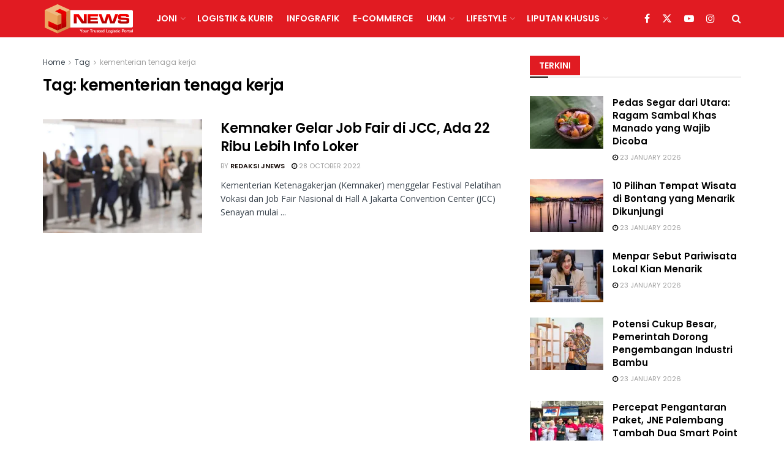

--- FILE ---
content_type: text/html; charset=UTF-8
request_url: https://jnewsonline.com/tag/kementerian-tenaga-kerja/
body_size: 34189
content:
<!doctype html>
<!--[if lt IE 7]> <html class="no-js lt-ie9 lt-ie8 lt-ie7" dir="ltr" lang="en-US" prefix="og: https://ogp.me/ns#"> <![endif]-->
<!--[if IE 7]>    <html class="no-js lt-ie9 lt-ie8" dir="ltr" lang="en-US" prefix="og: https://ogp.me/ns#"> <![endif]-->
<!--[if IE 8]>    <html class="no-js lt-ie9" dir="ltr" lang="en-US" prefix="og: https://ogp.me/ns#"> <![endif]-->
<!--[if IE 9]>    <html class="no-js lt-ie10" dir="ltr" lang="en-US" prefix="og: https://ogp.me/ns#"> <![endif]-->
<!--[if gt IE 8]><!--> <html class="no-js" dir="ltr" lang="en-US" prefix="og: https://ogp.me/ns#"> <!--<![endif]-->
<head>
    <meta http-equiv="Content-Type" content="text/html; charset=UTF-8" />
    <meta name='viewport' content='width=device-width, initial-scale=1, user-scalable=yes' />
    <link rel="profile" href="http://gmpg.org/xfn/11" />
    <link rel="pingback" href="https://jnewsonline.com/xmlrpc.php" />
    
		<!-- All in One SEO 4.6.3 - aioseo.com -->
		<meta name="robots" content="max-image-preview:large" />
		<link rel="canonical" href="https://jnewsonline.com/tag/kementerian-tenaga-kerja/" />
		<meta name="generator" content="All in One SEO (AIOSEO) 4.6.3" />
		<script type="application/ld+json" class="aioseo-schema">
			{"@context":"https:\/\/schema.org","@graph":[{"@type":"BreadcrumbList","@id":"https:\/\/jnewsonline.com\/tag\/kementerian-tenaga-kerja\/#breadcrumblist","itemListElement":[{"@type":"ListItem","@id":"https:\/\/jnewsonline.com\/#listItem","position":1,"name":"Home","item":"https:\/\/jnewsonline.com\/","nextItem":"https:\/\/jnewsonline.com\/tag\/kementerian-tenaga-kerja\/#listItem"},{"@type":"ListItem","@id":"https:\/\/jnewsonline.com\/tag\/kementerian-tenaga-kerja\/#listItem","position":2,"name":"kementerian tenaga kerja","previousItem":"https:\/\/jnewsonline.com\/#listItem"}]},{"@type":"CollectionPage","@id":"https:\/\/jnewsonline.com\/tag\/kementerian-tenaga-kerja\/#collectionpage","url":"https:\/\/jnewsonline.com\/tag\/kementerian-tenaga-kerja\/","name":"kementerian tenaga kerja - JNEWS Online","inLanguage":"en-US","isPartOf":{"@id":"https:\/\/jnewsonline.com\/#website"},"breadcrumb":{"@id":"https:\/\/jnewsonline.com\/tag\/kementerian-tenaga-kerja\/#breadcrumblist"}},{"@type":"Organization","@id":"https:\/\/jnewsonline.com\/#organization","name":"JNEWS Online","url":"https:\/\/jnewsonline.com\/"},{"@type":"WebSite","@id":"https:\/\/jnewsonline.com\/#website","url":"https:\/\/jnewsonline.com\/","name":"JNEWS Online","description":"Your Trusted Logistic Portal","inLanguage":"en-US","publisher":{"@id":"https:\/\/jnewsonline.com\/#organization"}}]}
		</script>
		<!-- All in One SEO -->


	<!-- This site is optimized with the Yoast SEO Premium plugin v14.0.4 - https://yoast.com/wordpress/plugins/seo/ -->
	<title>kementerian tenaga kerja - JNEWS Online</title>
	<meta name="robots" content="index, follow" />
	<meta name="googlebot" content="index, follow, max-snippet:-1, max-image-preview:large, max-video-preview:-1" />
	<meta name="bingbot" content="index, follow, max-snippet:-1, max-image-preview:large, max-video-preview:-1" />
	<link rel="canonical" href="https://jnewsonline.com/tag/kementerian-tenaga-kerja/" />
	<meta property="og:locale" content="en_US" />
	<meta property="og:type" content="article" />
	<meta property="og:title" content="kementerian tenaga kerja Archives - JNEWS Online" />
	<meta property="og:url" content="https://jnewsonline.com/tag/kementerian-tenaga-kerja/" />
	<meta property="og:site_name" content="JNEWS Online" />
	<meta name="twitter:card" content="summary" />
	<meta name="twitter:site" content="@JNEWS_Online" />
	<script type="application/ld+json" class="yoast-schema-graph">{"@context":"https://schema.org","@graph":[{"@type":"Organization","@id":"https://jnewsonline.com/#organization","name":"JNEWSONLINE","url":"https://jnewsonline.com/","sameAs":["https://web.facebook.com/JNEWSOnlineID?_rdc=1&amp;amp;amp;amp;amp;amp;amp;amp;amp;_rdr","https://www.instagram.com/jnewsonline/","https://www.linkedin.com/company/pt--tiki-jalur-nugraha-ekakurir-jne-?originalSubdomain=id","https://www.youtube.com/channel/UCWu7IQte4MwQXsSXnN2vbaQ","https://twitter.com/JNEWS_Online"],"logo":{"@type":"ImageObject","@id":"https://jnewsonline.com/#logo","inLanguage":"en-US","url":"https://jnewsonline.com/wp-content/uploads/2020/07/JNE-Express-New-2.png","width":557,"height":233,"caption":"JNEWSONLINE"},"image":{"@id":"https://jnewsonline.com/#logo"}},{"@type":"WebSite","@id":"https://jnewsonline.com/#website","url":"https://jnewsonline.com/","name":"JNEWS Online","description":"Your Trusted Logistic Portal","publisher":{"@id":"https://jnewsonline.com/#organization"},"potentialAction":[{"@type":"SearchAction","target":"https://jnewsonline.com/?s={search_term_string}","query-input":"required name=search_term_string"}],"inLanguage":"en-US"},{"@type":"CollectionPage","@id":"https://jnewsonline.com/tag/kementerian-tenaga-kerja/#webpage","url":"https://jnewsonline.com/tag/kementerian-tenaga-kerja/","name":"kementerian tenaga kerja Archives - JNEWS Online","isPartOf":{"@id":"https://jnewsonline.com/#website"},"inLanguage":"en-US"}]}</script>
	<!-- / Yoast SEO Premium plugin. -->


			<script type="text/javascript">
			  var jnews_ajax_url = '/?ajax-request=jnews'
			</script>
			<script type="text/javascript">;window.jnews=window.jnews||{},window.jnews.library=window.jnews.library||{},window.jnews.library=function(){"use strict";var e=this;e.win=window,e.doc=document,e.noop=function(){},e.globalBody=e.doc.getElementsByTagName("body")[0],e.globalBody=e.globalBody?e.globalBody:e.doc,e.win.jnewsDataStorage=e.win.jnewsDataStorage||{_storage:new WeakMap,put:function(e,t,n){this._storage.has(e)||this._storage.set(e,new Map),this._storage.get(e).set(t,n)},get:function(e,t){return this._storage.get(e).get(t)},has:function(e,t){return this._storage.has(e)&&this._storage.get(e).has(t)},remove:function(e,t){var n=this._storage.get(e).delete(t);return 0===!this._storage.get(e).size&&this._storage.delete(e),n}},e.windowWidth=function(){return e.win.innerWidth||e.docEl.clientWidth||e.globalBody.clientWidth},e.windowHeight=function(){return e.win.innerHeight||e.docEl.clientHeight||e.globalBody.clientHeight},e.requestAnimationFrame=e.win.requestAnimationFrame||e.win.webkitRequestAnimationFrame||e.win.mozRequestAnimationFrame||e.win.msRequestAnimationFrame||window.oRequestAnimationFrame||function(e){return setTimeout(e,1e3/60)},e.cancelAnimationFrame=e.win.cancelAnimationFrame||e.win.webkitCancelAnimationFrame||e.win.webkitCancelRequestAnimationFrame||e.win.mozCancelAnimationFrame||e.win.msCancelRequestAnimationFrame||e.win.oCancelRequestAnimationFrame||function(e){clearTimeout(e)},e.classListSupport="classList"in document.createElement("_"),e.hasClass=e.classListSupport?function(e,t){return e.classList.contains(t)}:function(e,t){return e.className.indexOf(t)>=0},e.addClass=e.classListSupport?function(t,n){e.hasClass(t,n)||t.classList.add(n)}:function(t,n){e.hasClass(t,n)||(t.className+=" "+n)},e.removeClass=e.classListSupport?function(t,n){e.hasClass(t,n)&&t.classList.remove(n)}:function(t,n){e.hasClass(t,n)&&(t.className=t.className.replace(n,""))},e.objKeys=function(e){var t=[];for(var n in e)Object.prototype.hasOwnProperty.call(e,n)&&t.push(n);return t},e.isObjectSame=function(e,t){var n=!0;return JSON.stringify(e)!==JSON.stringify(t)&&(n=!1),n},e.extend=function(){for(var e,t,n,o=arguments[0]||{},i=1,a=arguments.length;i<a;i++)if(null!==(e=arguments[i]))for(t in e)o!==(n=e[t])&&void 0!==n&&(o[t]=n);return o},e.dataStorage=e.win.jnewsDataStorage,e.isVisible=function(e){return 0!==e.offsetWidth&&0!==e.offsetHeight||e.getBoundingClientRect().length},e.getHeight=function(e){return e.offsetHeight||e.clientHeight||e.getBoundingClientRect().height},e.getWidth=function(e){return e.offsetWidth||e.clientWidth||e.getBoundingClientRect().width},e.supportsPassive=!1;try{var t=Object.defineProperty({},"passive",{get:function(){e.supportsPassive=!0}});"createEvent"in e.doc?e.win.addEventListener("test",null,t):"fireEvent"in e.doc&&e.win.attachEvent("test",null)}catch(e){}e.passiveOption=!!e.supportsPassive&&{passive:!0},e.setStorage=function(e,t){e="jnews-"+e;var n={expired:Math.floor(((new Date).getTime()+432e5)/1e3)};t=Object.assign(n,t);localStorage.setItem(e,JSON.stringify(t))},e.getStorage=function(e){e="jnews-"+e;var t=localStorage.getItem(e);return null!==t&&0<t.length?JSON.parse(localStorage.getItem(e)):{}},e.expiredStorage=function(){var t,n="jnews-";for(var o in localStorage)o.indexOf(n)>-1&&"undefined"!==(t=e.getStorage(o.replace(n,""))).expired&&t.expired<Math.floor((new Date).getTime()/1e3)&&localStorage.removeItem(o)},e.addEvents=function(t,n,o){for(var i in n){var a=["touchstart","touchmove"].indexOf(i)>=0&&!o&&e.passiveOption;"createEvent"in e.doc?t.addEventListener(i,n[i],a):"fireEvent"in e.doc&&t.attachEvent("on"+i,n[i])}},e.removeEvents=function(t,n){for(var o in n)"createEvent"in e.doc?t.removeEventListener(o,n[o]):"fireEvent"in e.doc&&t.detachEvent("on"+o,n[o])},e.triggerEvents=function(t,n,o){var i;o=o||{detail:null};return"createEvent"in e.doc?(!(i=e.doc.createEvent("CustomEvent")||new CustomEvent(n)).initCustomEvent||i.initCustomEvent(n,!0,!1,o),void t.dispatchEvent(i)):"fireEvent"in e.doc?((i=e.doc.createEventObject()).eventType=n,void t.fireEvent("on"+i.eventType,i)):void 0},e.getParents=function(t,n){void 0===n&&(n=e.doc);for(var o=[],i=t.parentNode,a=!1;!a;)if(i){var r=i;r.querySelectorAll(n).length?a=!0:(o.push(r),i=r.parentNode)}else o=[],a=!0;return o},e.forEach=function(e,t,n){for(var o=0,i=e.length;o<i;o++)t.call(n,e[o],o)},e.getText=function(e){return e.innerText||e.textContent},e.setText=function(e,t){var n="object"==typeof t?t.innerText||t.textContent:t;e.innerText&&(e.innerText=n),e.textContent&&(e.textContent=n)},e.httpBuildQuery=function(t){return e.objKeys(t).reduce(function t(n){var o=arguments.length>1&&void 0!==arguments[1]?arguments[1]:null;return function(i,a){var r=n[a];a=encodeURIComponent(a);var s=o?"".concat(o,"[").concat(a,"]"):a;return null==r||"function"==typeof r?(i.push("".concat(s,"=")),i):["number","boolean","string"].includes(typeof r)?(i.push("".concat(s,"=").concat(encodeURIComponent(r))),i):(i.push(e.objKeys(r).reduce(t(r,s),[]).join("&")),i)}}(t),[]).join("&")},e.get=function(t,n,o,i){return o="function"==typeof o?o:e.noop,e.ajax("GET",t,n,o,i)},e.post=function(t,n,o,i){return o="function"==typeof o?o:e.noop,e.ajax("POST",t,n,o,i)},e.ajax=function(t,n,o,i,a){var r=new XMLHttpRequest,s=n,c=e.httpBuildQuery(o);if(t=-1!=["GET","POST"].indexOf(t)?t:"GET",r.open(t,s+("GET"==t?"?"+c:""),!0),"POST"==t&&r.setRequestHeader("Content-type","application/x-www-form-urlencoded"),r.setRequestHeader("X-Requested-With","XMLHttpRequest"),r.onreadystatechange=function(){4===r.readyState&&200<=r.status&&300>r.status&&"function"==typeof i&&i.call(void 0,r.response)},void 0!==a&&!a){return{xhr:r,send:function(){r.send("POST"==t?c:null)}}}return r.send("POST"==t?c:null),{xhr:r}},e.scrollTo=function(t,n,o){function i(e,t,n){this.start=this.position(),this.change=e-this.start,this.currentTime=0,this.increment=20,this.duration=void 0===n?500:n,this.callback=t,this.finish=!1,this.animateScroll()}return Math.easeInOutQuad=function(e,t,n,o){return(e/=o/2)<1?n/2*e*e+t:-n/2*(--e*(e-2)-1)+t},i.prototype.stop=function(){this.finish=!0},i.prototype.move=function(t){e.doc.documentElement.scrollTop=t,e.globalBody.parentNode.scrollTop=t,e.globalBody.scrollTop=t},i.prototype.position=function(){return e.doc.documentElement.scrollTop||e.globalBody.parentNode.scrollTop||e.globalBody.scrollTop},i.prototype.animateScroll=function(){this.currentTime+=this.increment;var t=Math.easeInOutQuad(this.currentTime,this.start,this.change,this.duration);this.move(t),this.currentTime<this.duration&&!this.finish?e.requestAnimationFrame.call(e.win,this.animateScroll.bind(this)):this.callback&&"function"==typeof this.callback&&this.callback()},new i(t,n,o)},e.unwrap=function(t){var n,o=t;e.forEach(t,(function(e,t){n?n+=e:n=e})),o.replaceWith(n)},e.performance={start:function(e){performance.mark(e+"Start")},stop:function(e){performance.mark(e+"End"),performance.measure(e,e+"Start",e+"End")}},e.fps=function(){var t=0,n=0,o=0;!function(){var i=t=0,a=0,r=0,s=document.getElementById("fpsTable"),c=function(t){void 0===document.getElementsByTagName("body")[0]?e.requestAnimationFrame.call(e.win,(function(){c(t)})):document.getElementsByTagName("body")[0].appendChild(t)};null===s&&((s=document.createElement("div")).style.position="fixed",s.style.top="120px",s.style.left="10px",s.style.width="100px",s.style.height="20px",s.style.border="1px solid black",s.style.fontSize="11px",s.style.zIndex="100000",s.style.backgroundColor="white",s.id="fpsTable",c(s));var l=function(){o++,n=Date.now(),(a=(o/(r=(n-t)/1e3)).toPrecision(2))!=i&&(i=a,s.innerHTML=i+"fps"),1<r&&(t=n,o=0),e.requestAnimationFrame.call(e.win,l)};l()}()},e.instr=function(e,t){for(var n=0;n<t.length;n++)if(-1!==e.toLowerCase().indexOf(t[n].toLowerCase()))return!0},e.winLoad=function(t,n){function o(o){if("complete"===e.doc.readyState||"interactive"===e.doc.readyState)return!o||n?setTimeout(t,n||1):t(o),1}o()||e.addEvents(e.win,{load:o})},e.docReady=function(t,n){function o(o){if("complete"===e.doc.readyState||"interactive"===e.doc.readyState)return!o||n?setTimeout(t,n||1):t(o),1}o()||e.addEvents(e.doc,{DOMContentLoaded:o})},e.fireOnce=function(){e.docReady((function(){e.assets=e.assets||[],e.assets.length&&(e.boot(),e.load_assets())}),50)},e.boot=function(){e.length&&e.doc.querySelectorAll("style[media]").forEach((function(e){"not all"==e.getAttribute("media")&&e.removeAttribute("media")}))},e.create_js=function(t,n){var o=e.doc.createElement("script");switch(o.setAttribute("src",t),n){case"defer":o.setAttribute("defer",!0);break;case"async":o.setAttribute("async",!0);break;case"deferasync":o.setAttribute("defer",!0),o.setAttribute("async",!0)}e.globalBody.appendChild(o)},e.load_assets=function(){"object"==typeof e.assets&&e.forEach(e.assets.slice(0),(function(t,n){var o="";t.defer&&(o+="defer"),t.async&&(o+="async"),e.create_js(t.url,o);var i=e.assets.indexOf(t);i>-1&&e.assets.splice(i,1)})),e.assets=jnewsoption.au_scripts=window.jnewsads=[]},e.setCookie=function(e,t,n){var o="";if(n){var i=new Date;i.setTime(i.getTime()+24*n*60*60*1e3),o="; expires="+i.toUTCString()}document.cookie=e+"="+(t||"")+o+"; path=/"},e.getCookie=function(e){for(var t=e+"=",n=document.cookie.split(";"),o=0;o<n.length;o++){for(var i=n[o];" "==i.charAt(0);)i=i.substring(1,i.length);if(0==i.indexOf(t))return i.substring(t.length,i.length)}return null},e.eraseCookie=function(e){document.cookie=e+"=; Path=/; Expires=Thu, 01 Jan 1970 00:00:01 GMT;"},e.docReady((function(){e.globalBody=e.globalBody==e.doc?e.doc.getElementsByTagName("body")[0]:e.globalBody,e.globalBody=e.globalBody?e.globalBody:e.doc})),e.winLoad((function(){e.winLoad((function(){var t=!1;if(void 0!==window.jnewsadmin)if(void 0!==window.file_version_checker){var n=e.objKeys(window.file_version_checker);n.length?n.forEach((function(e){t||"10.0.4"===window.file_version_checker[e]||(t=!0)})):t=!0}else t=!0;t&&(window.jnewsHelper.getMessage(),window.jnewsHelper.getNotice())}),2500)}))},window.jnews.library=new window.jnews.library;</script><script type='application/javascript'  id='pys-version-script'>console.log('PixelYourSite Free version 9.5.5');</script>
<link rel='dns-prefetch' href='//www.googletagmanager.com' />
<link rel='dns-prefetch' href='//stats.wp.com' />
<link rel='dns-prefetch' href='//fonts.googleapis.com' />
<link rel='dns-prefetch' href='//i0.wp.com' />
<link rel='dns-prefetch' href='//pagead2.googlesyndication.com' />
<link rel='preconnect' href='https://fonts.gstatic.com' />
<link rel="alternate" type="application/rss+xml" title="JNEWS Online &raquo; Feed" href="https://jnewsonline.com/feed/" />
<link rel="alternate" type="application/rss+xml" title="JNEWS Online &raquo; kementerian tenaga kerja Tag Feed" href="https://jnewsonline.com/tag/kementerian-tenaga-kerja/feed/" />
		<!-- This site uses the Google Analytics by MonsterInsights plugin v9.11.1 - Using Analytics tracking - https://www.monsterinsights.com/ -->
							<script src="//www.googletagmanager.com/gtag/js?id=G-8WZ9VEVMEQ"  data-cfasync="false" data-wpfc-render="false" type="text/javascript" async></script>
			<script data-cfasync="false" data-wpfc-render="false" type="text/javascript">
				var mi_version = '9.11.1';
				var mi_track_user = true;
				var mi_no_track_reason = '';
								var MonsterInsightsDefaultLocations = {"page_location":"https:\/\/jnewsonline.com\/tag\/kementerian-tenaga-kerja\/"};
								if ( typeof MonsterInsightsPrivacyGuardFilter === 'function' ) {
					var MonsterInsightsLocations = (typeof MonsterInsightsExcludeQuery === 'object') ? MonsterInsightsPrivacyGuardFilter( MonsterInsightsExcludeQuery ) : MonsterInsightsPrivacyGuardFilter( MonsterInsightsDefaultLocations );
				} else {
					var MonsterInsightsLocations = (typeof MonsterInsightsExcludeQuery === 'object') ? MonsterInsightsExcludeQuery : MonsterInsightsDefaultLocations;
				}

								var disableStrs = [
										'ga-disable-G-8WZ9VEVMEQ',
									];

				/* Function to detect opted out users */
				function __gtagTrackerIsOptedOut() {
					for (var index = 0; index < disableStrs.length; index++) {
						if (document.cookie.indexOf(disableStrs[index] + '=true') > -1) {
							return true;
						}
					}

					return false;
				}

				/* Disable tracking if the opt-out cookie exists. */
				if (__gtagTrackerIsOptedOut()) {
					for (var index = 0; index < disableStrs.length; index++) {
						window[disableStrs[index]] = true;
					}
				}

				/* Opt-out function */
				function __gtagTrackerOptout() {
					for (var index = 0; index < disableStrs.length; index++) {
						document.cookie = disableStrs[index] + '=true; expires=Thu, 31 Dec 2099 23:59:59 UTC; path=/';
						window[disableStrs[index]] = true;
					}
				}

				if ('undefined' === typeof gaOptout) {
					function gaOptout() {
						__gtagTrackerOptout();
					}
				}
								window.dataLayer = window.dataLayer || [];

				window.MonsterInsightsDualTracker = {
					helpers: {},
					trackers: {},
				};
				if (mi_track_user) {
					function __gtagDataLayer() {
						dataLayer.push(arguments);
					}

					function __gtagTracker(type, name, parameters) {
						if (!parameters) {
							parameters = {};
						}

						if (parameters.send_to) {
							__gtagDataLayer.apply(null, arguments);
							return;
						}

						if (type === 'event') {
														parameters.send_to = monsterinsights_frontend.v4_id;
							var hookName = name;
							if (typeof parameters['event_category'] !== 'undefined') {
								hookName = parameters['event_category'] + ':' + name;
							}

							if (typeof MonsterInsightsDualTracker.trackers[hookName] !== 'undefined') {
								MonsterInsightsDualTracker.trackers[hookName](parameters);
							} else {
								__gtagDataLayer('event', name, parameters);
							}
							
						} else {
							__gtagDataLayer.apply(null, arguments);
						}
					}

					__gtagTracker('js', new Date());
					__gtagTracker('set', {
						'developer_id.dZGIzZG': true,
											});
					if ( MonsterInsightsLocations.page_location ) {
						__gtagTracker('set', MonsterInsightsLocations);
					}
										__gtagTracker('config', 'G-8WZ9VEVMEQ', {"forceSSL":"true","link_attribution":"true"} );
										window.gtag = __gtagTracker;										(function () {
						/* https://developers.google.com/analytics/devguides/collection/analyticsjs/ */
						/* ga and __gaTracker compatibility shim. */
						var noopfn = function () {
							return null;
						};
						var newtracker = function () {
							return new Tracker();
						};
						var Tracker = function () {
							return null;
						};
						var p = Tracker.prototype;
						p.get = noopfn;
						p.set = noopfn;
						p.send = function () {
							var args = Array.prototype.slice.call(arguments);
							args.unshift('send');
							__gaTracker.apply(null, args);
						};
						var __gaTracker = function () {
							var len = arguments.length;
							if (len === 0) {
								return;
							}
							var f = arguments[len - 1];
							if (typeof f !== 'object' || f === null || typeof f.hitCallback !== 'function') {
								if ('send' === arguments[0]) {
									var hitConverted, hitObject = false, action;
									if ('event' === arguments[1]) {
										if ('undefined' !== typeof arguments[3]) {
											hitObject = {
												'eventAction': arguments[3],
												'eventCategory': arguments[2],
												'eventLabel': arguments[4],
												'value': arguments[5] ? arguments[5] : 1,
											}
										}
									}
									if ('pageview' === arguments[1]) {
										if ('undefined' !== typeof arguments[2]) {
											hitObject = {
												'eventAction': 'page_view',
												'page_path': arguments[2],
											}
										}
									}
									if (typeof arguments[2] === 'object') {
										hitObject = arguments[2];
									}
									if (typeof arguments[5] === 'object') {
										Object.assign(hitObject, arguments[5]);
									}
									if ('undefined' !== typeof arguments[1].hitType) {
										hitObject = arguments[1];
										if ('pageview' === hitObject.hitType) {
											hitObject.eventAction = 'page_view';
										}
									}
									if (hitObject) {
										action = 'timing' === arguments[1].hitType ? 'timing_complete' : hitObject.eventAction;
										hitConverted = mapArgs(hitObject);
										__gtagTracker('event', action, hitConverted);
									}
								}
								return;
							}

							function mapArgs(args) {
								var arg, hit = {};
								var gaMap = {
									'eventCategory': 'event_category',
									'eventAction': 'event_action',
									'eventLabel': 'event_label',
									'eventValue': 'event_value',
									'nonInteraction': 'non_interaction',
									'timingCategory': 'event_category',
									'timingVar': 'name',
									'timingValue': 'value',
									'timingLabel': 'event_label',
									'page': 'page_path',
									'location': 'page_location',
									'title': 'page_title',
									'referrer' : 'page_referrer',
								};
								for (arg in args) {
																		if (!(!args.hasOwnProperty(arg) || !gaMap.hasOwnProperty(arg))) {
										hit[gaMap[arg]] = args[arg];
									} else {
										hit[arg] = args[arg];
									}
								}
								return hit;
							}

							try {
								f.hitCallback();
							} catch (ex) {
							}
						};
						__gaTracker.create = newtracker;
						__gaTracker.getByName = newtracker;
						__gaTracker.getAll = function () {
							return [];
						};
						__gaTracker.remove = noopfn;
						__gaTracker.loaded = true;
						window['__gaTracker'] = __gaTracker;
					})();
									} else {
										console.log("");
					(function () {
						function __gtagTracker() {
							return null;
						}

						window['__gtagTracker'] = __gtagTracker;
						window['gtag'] = __gtagTracker;
					})();
									}
			</script>
							<!-- / Google Analytics by MonsterInsights -->
		<script type="text/javascript">
window._wpemojiSettings = {"baseUrl":"https:\/\/s.w.org\/images\/core\/emoji\/14.0.0\/72x72\/","ext":".png","svgUrl":"https:\/\/s.w.org\/images\/core\/emoji\/14.0.0\/svg\/","svgExt":".svg","source":{"concatemoji":"https:\/\/jnewsonline.com\/wp-includes\/js\/wp-emoji-release.min.js?ver=6.1.9"}};
/*! This file is auto-generated */
!function(e,a,t){var n,r,o,i=a.createElement("canvas"),p=i.getContext&&i.getContext("2d");function s(e,t){var a=String.fromCharCode,e=(p.clearRect(0,0,i.width,i.height),p.fillText(a.apply(this,e),0,0),i.toDataURL());return p.clearRect(0,0,i.width,i.height),p.fillText(a.apply(this,t),0,0),e===i.toDataURL()}function c(e){var t=a.createElement("script");t.src=e,t.defer=t.type="text/javascript",a.getElementsByTagName("head")[0].appendChild(t)}for(o=Array("flag","emoji"),t.supports={everything:!0,everythingExceptFlag:!0},r=0;r<o.length;r++)t.supports[o[r]]=function(e){if(p&&p.fillText)switch(p.textBaseline="top",p.font="600 32px Arial",e){case"flag":return s([127987,65039,8205,9895,65039],[127987,65039,8203,9895,65039])?!1:!s([55356,56826,55356,56819],[55356,56826,8203,55356,56819])&&!s([55356,57332,56128,56423,56128,56418,56128,56421,56128,56430,56128,56423,56128,56447],[55356,57332,8203,56128,56423,8203,56128,56418,8203,56128,56421,8203,56128,56430,8203,56128,56423,8203,56128,56447]);case"emoji":return!s([129777,127995,8205,129778,127999],[129777,127995,8203,129778,127999])}return!1}(o[r]),t.supports.everything=t.supports.everything&&t.supports[o[r]],"flag"!==o[r]&&(t.supports.everythingExceptFlag=t.supports.everythingExceptFlag&&t.supports[o[r]]);t.supports.everythingExceptFlag=t.supports.everythingExceptFlag&&!t.supports.flag,t.DOMReady=!1,t.readyCallback=function(){t.DOMReady=!0},t.supports.everything||(n=function(){t.readyCallback()},a.addEventListener?(a.addEventListener("DOMContentLoaded",n,!1),e.addEventListener("load",n,!1)):(e.attachEvent("onload",n),a.attachEvent("onreadystatechange",function(){"complete"===a.readyState&&t.readyCallback()})),(e=t.source||{}).concatemoji?c(e.concatemoji):e.wpemoji&&e.twemoji&&(c(e.twemoji),c(e.wpemoji)))}(window,document,window._wpemojiSettings);
</script>
<style type="text/css">
img.wp-smiley,
img.emoji {
	display: inline !important;
	border: none !important;
	box-shadow: none !important;
	height: 1em !important;
	width: 1em !important;
	margin: 0 0.07em !important;
	vertical-align: -0.1em !important;
	background: none !important;
	padding: 0 !important;
}
</style>
	<link rel='stylesheet' id='wp-block-library-css' href='https://jnewsonline.com/wp-includes/css/dist/block-library/style.min.css?ver=6.1.9' type='text/css' media='all' />
<style id='wp-block-library-inline-css' type='text/css'>
.has-text-align-justify{text-align:justify;}
</style>
<link rel='stylesheet' id='jetpack-videopress-video-block-view-css' href='https://jnewsonline.com/wp-content/plugins/jetpack/jetpack_vendor/automattic/jetpack-videopress/build/block-editor/blocks/video/view.css?minify=false&#038;ver=34ae973733627b74a14e' type='text/css' media='all' />
<link rel='stylesheet' id='mediaelement-css' href='https://jnewsonline.com/wp-includes/js/mediaelement/mediaelementplayer-legacy.min.css?ver=4.2.17' type='text/css' media='all' />
<link rel='stylesheet' id='wp-mediaelement-css' href='https://jnewsonline.com/wp-includes/js/mediaelement/wp-mediaelement.min.css?ver=6.1.9' type='text/css' media='all' />
<link rel='stylesheet' id='classic-theme-styles-css' href='https://jnewsonline.com/wp-includes/css/classic-themes.min.css?ver=1' type='text/css' media='all' />
<style id='global-styles-inline-css' type='text/css'>
body{--wp--preset--color--black: #000000;--wp--preset--color--cyan-bluish-gray: #abb8c3;--wp--preset--color--white: #ffffff;--wp--preset--color--pale-pink: #f78da7;--wp--preset--color--vivid-red: #cf2e2e;--wp--preset--color--luminous-vivid-orange: #ff6900;--wp--preset--color--luminous-vivid-amber: #fcb900;--wp--preset--color--light-green-cyan: #7bdcb5;--wp--preset--color--vivid-green-cyan: #00d084;--wp--preset--color--pale-cyan-blue: #8ed1fc;--wp--preset--color--vivid-cyan-blue: #0693e3;--wp--preset--color--vivid-purple: #9b51e0;--wp--preset--gradient--vivid-cyan-blue-to-vivid-purple: linear-gradient(135deg,rgba(6,147,227,1) 0%,rgb(155,81,224) 100%);--wp--preset--gradient--light-green-cyan-to-vivid-green-cyan: linear-gradient(135deg,rgb(122,220,180) 0%,rgb(0,208,130) 100%);--wp--preset--gradient--luminous-vivid-amber-to-luminous-vivid-orange: linear-gradient(135deg,rgba(252,185,0,1) 0%,rgba(255,105,0,1) 100%);--wp--preset--gradient--luminous-vivid-orange-to-vivid-red: linear-gradient(135deg,rgba(255,105,0,1) 0%,rgb(207,46,46) 100%);--wp--preset--gradient--very-light-gray-to-cyan-bluish-gray: linear-gradient(135deg,rgb(238,238,238) 0%,rgb(169,184,195) 100%);--wp--preset--gradient--cool-to-warm-spectrum: linear-gradient(135deg,rgb(74,234,220) 0%,rgb(151,120,209) 20%,rgb(207,42,186) 40%,rgb(238,44,130) 60%,rgb(251,105,98) 80%,rgb(254,248,76) 100%);--wp--preset--gradient--blush-light-purple: linear-gradient(135deg,rgb(255,206,236) 0%,rgb(152,150,240) 100%);--wp--preset--gradient--blush-bordeaux: linear-gradient(135deg,rgb(254,205,165) 0%,rgb(254,45,45) 50%,rgb(107,0,62) 100%);--wp--preset--gradient--luminous-dusk: linear-gradient(135deg,rgb(255,203,112) 0%,rgb(199,81,192) 50%,rgb(65,88,208) 100%);--wp--preset--gradient--pale-ocean: linear-gradient(135deg,rgb(255,245,203) 0%,rgb(182,227,212) 50%,rgb(51,167,181) 100%);--wp--preset--gradient--electric-grass: linear-gradient(135deg,rgb(202,248,128) 0%,rgb(113,206,126) 100%);--wp--preset--gradient--midnight: linear-gradient(135deg,rgb(2,3,129) 0%,rgb(40,116,252) 100%);--wp--preset--duotone--dark-grayscale: url('#wp-duotone-dark-grayscale');--wp--preset--duotone--grayscale: url('#wp-duotone-grayscale');--wp--preset--duotone--purple-yellow: url('#wp-duotone-purple-yellow');--wp--preset--duotone--blue-red: url('#wp-duotone-blue-red');--wp--preset--duotone--midnight: url('#wp-duotone-midnight');--wp--preset--duotone--magenta-yellow: url('#wp-duotone-magenta-yellow');--wp--preset--duotone--purple-green: url('#wp-duotone-purple-green');--wp--preset--duotone--blue-orange: url('#wp-duotone-blue-orange');--wp--preset--font-size--small: 13px;--wp--preset--font-size--medium: 20px;--wp--preset--font-size--large: 36px;--wp--preset--font-size--x-large: 42px;--wp--preset--spacing--20: 0.44rem;--wp--preset--spacing--30: 0.67rem;--wp--preset--spacing--40: 1rem;--wp--preset--spacing--50: 1.5rem;--wp--preset--spacing--60: 2.25rem;--wp--preset--spacing--70: 3.38rem;--wp--preset--spacing--80: 5.06rem;}:where(.is-layout-flex){gap: 0.5em;}body .is-layout-flow > .alignleft{float: left;margin-inline-start: 0;margin-inline-end: 2em;}body .is-layout-flow > .alignright{float: right;margin-inline-start: 2em;margin-inline-end: 0;}body .is-layout-flow > .aligncenter{margin-left: auto !important;margin-right: auto !important;}body .is-layout-constrained > .alignleft{float: left;margin-inline-start: 0;margin-inline-end: 2em;}body .is-layout-constrained > .alignright{float: right;margin-inline-start: 2em;margin-inline-end: 0;}body .is-layout-constrained > .aligncenter{margin-left: auto !important;margin-right: auto !important;}body .is-layout-constrained > :where(:not(.alignleft):not(.alignright):not(.alignfull)){max-width: var(--wp--style--global--content-size);margin-left: auto !important;margin-right: auto !important;}body .is-layout-constrained > .alignwide{max-width: var(--wp--style--global--wide-size);}body .is-layout-flex{display: flex;}body .is-layout-flex{flex-wrap: wrap;align-items: center;}body .is-layout-flex > *{margin: 0;}:where(.wp-block-columns.is-layout-flex){gap: 2em;}.has-black-color{color: var(--wp--preset--color--black) !important;}.has-cyan-bluish-gray-color{color: var(--wp--preset--color--cyan-bluish-gray) !important;}.has-white-color{color: var(--wp--preset--color--white) !important;}.has-pale-pink-color{color: var(--wp--preset--color--pale-pink) !important;}.has-vivid-red-color{color: var(--wp--preset--color--vivid-red) !important;}.has-luminous-vivid-orange-color{color: var(--wp--preset--color--luminous-vivid-orange) !important;}.has-luminous-vivid-amber-color{color: var(--wp--preset--color--luminous-vivid-amber) !important;}.has-light-green-cyan-color{color: var(--wp--preset--color--light-green-cyan) !important;}.has-vivid-green-cyan-color{color: var(--wp--preset--color--vivid-green-cyan) !important;}.has-pale-cyan-blue-color{color: var(--wp--preset--color--pale-cyan-blue) !important;}.has-vivid-cyan-blue-color{color: var(--wp--preset--color--vivid-cyan-blue) !important;}.has-vivid-purple-color{color: var(--wp--preset--color--vivid-purple) !important;}.has-black-background-color{background-color: var(--wp--preset--color--black) !important;}.has-cyan-bluish-gray-background-color{background-color: var(--wp--preset--color--cyan-bluish-gray) !important;}.has-white-background-color{background-color: var(--wp--preset--color--white) !important;}.has-pale-pink-background-color{background-color: var(--wp--preset--color--pale-pink) !important;}.has-vivid-red-background-color{background-color: var(--wp--preset--color--vivid-red) !important;}.has-luminous-vivid-orange-background-color{background-color: var(--wp--preset--color--luminous-vivid-orange) !important;}.has-luminous-vivid-amber-background-color{background-color: var(--wp--preset--color--luminous-vivid-amber) !important;}.has-light-green-cyan-background-color{background-color: var(--wp--preset--color--light-green-cyan) !important;}.has-vivid-green-cyan-background-color{background-color: var(--wp--preset--color--vivid-green-cyan) !important;}.has-pale-cyan-blue-background-color{background-color: var(--wp--preset--color--pale-cyan-blue) !important;}.has-vivid-cyan-blue-background-color{background-color: var(--wp--preset--color--vivid-cyan-blue) !important;}.has-vivid-purple-background-color{background-color: var(--wp--preset--color--vivid-purple) !important;}.has-black-border-color{border-color: var(--wp--preset--color--black) !important;}.has-cyan-bluish-gray-border-color{border-color: var(--wp--preset--color--cyan-bluish-gray) !important;}.has-white-border-color{border-color: var(--wp--preset--color--white) !important;}.has-pale-pink-border-color{border-color: var(--wp--preset--color--pale-pink) !important;}.has-vivid-red-border-color{border-color: var(--wp--preset--color--vivid-red) !important;}.has-luminous-vivid-orange-border-color{border-color: var(--wp--preset--color--luminous-vivid-orange) !important;}.has-luminous-vivid-amber-border-color{border-color: var(--wp--preset--color--luminous-vivid-amber) !important;}.has-light-green-cyan-border-color{border-color: var(--wp--preset--color--light-green-cyan) !important;}.has-vivid-green-cyan-border-color{border-color: var(--wp--preset--color--vivid-green-cyan) !important;}.has-pale-cyan-blue-border-color{border-color: var(--wp--preset--color--pale-cyan-blue) !important;}.has-vivid-cyan-blue-border-color{border-color: var(--wp--preset--color--vivid-cyan-blue) !important;}.has-vivid-purple-border-color{border-color: var(--wp--preset--color--vivid-purple) !important;}.has-vivid-cyan-blue-to-vivid-purple-gradient-background{background: var(--wp--preset--gradient--vivid-cyan-blue-to-vivid-purple) !important;}.has-light-green-cyan-to-vivid-green-cyan-gradient-background{background: var(--wp--preset--gradient--light-green-cyan-to-vivid-green-cyan) !important;}.has-luminous-vivid-amber-to-luminous-vivid-orange-gradient-background{background: var(--wp--preset--gradient--luminous-vivid-amber-to-luminous-vivid-orange) !important;}.has-luminous-vivid-orange-to-vivid-red-gradient-background{background: var(--wp--preset--gradient--luminous-vivid-orange-to-vivid-red) !important;}.has-very-light-gray-to-cyan-bluish-gray-gradient-background{background: var(--wp--preset--gradient--very-light-gray-to-cyan-bluish-gray) !important;}.has-cool-to-warm-spectrum-gradient-background{background: var(--wp--preset--gradient--cool-to-warm-spectrum) !important;}.has-blush-light-purple-gradient-background{background: var(--wp--preset--gradient--blush-light-purple) !important;}.has-blush-bordeaux-gradient-background{background: var(--wp--preset--gradient--blush-bordeaux) !important;}.has-luminous-dusk-gradient-background{background: var(--wp--preset--gradient--luminous-dusk) !important;}.has-pale-ocean-gradient-background{background: var(--wp--preset--gradient--pale-ocean) !important;}.has-electric-grass-gradient-background{background: var(--wp--preset--gradient--electric-grass) !important;}.has-midnight-gradient-background{background: var(--wp--preset--gradient--midnight) !important;}.has-small-font-size{font-size: var(--wp--preset--font-size--small) !important;}.has-medium-font-size{font-size: var(--wp--preset--font-size--medium) !important;}.has-large-font-size{font-size: var(--wp--preset--font-size--large) !important;}.has-x-large-font-size{font-size: var(--wp--preset--font-size--x-large) !important;}
.wp-block-navigation a:where(:not(.wp-element-button)){color: inherit;}
:where(.wp-block-columns.is-layout-flex){gap: 2em;}
.wp-block-pullquote{font-size: 1.5em;line-height: 1.6;}
</style>
<link rel='stylesheet' id='contact-form-7-css' href='https://jnewsonline.com/wp-content/plugins/contact-form-7/includes/css/styles.css?ver=5.7.3' type='text/css' media='all' />
<link rel='stylesheet' id='js_composer_front-css' href='https://jnewsonline.com/wp-content/plugins/getJNewsData-nqu42s/assets/css/js_composer.min.css?ver=6.10.0' type='text/css' media='all' />
<link rel='stylesheet' id='elementor-frontend-css' href='https://jnewsonline.com/wp-content/plugins/elementor/assets/css/frontend.min.css?ver=3.21.4' type='text/css' media='all' />
<link crossorigin="anonymous" rel='stylesheet' id='jeg_customizer_font-css' href='//fonts.googleapis.com/css?family=Poppins%3Aregular%2C500%2C600%7COpen+Sans%3Aregular%2C600%2C700&#038;display=swap&#038;ver=1.3.0' type='text/css' media='all' />
<link rel='stylesheet' id='font-awesome-css' href='https://jnewsonline.com/wp-content/plugins/elementor/assets/lib/font-awesome/css/font-awesome.min.css?ver=4.7.0' type='text/css' media='all' />
<link rel='stylesheet' id='jnews-icon-css' href='https://jnewsonline.com/wp-content/themes/jnews/assets/fonts/jegicon/jegicon.css?ver=11.5.4' type='text/css' media='all' />
<link rel='stylesheet' id='jscrollpane-css' href='https://jnewsonline.com/wp-content/themes/jnews/assets/css/jquery.jscrollpane.css?ver=11.5.4' type='text/css' media='all' />
<link rel='stylesheet' id='oknav-css' href='https://jnewsonline.com/wp-content/themes/jnews/assets/css/okayNav.css?ver=11.5.4' type='text/css' media='all' />
<link rel='stylesheet' id='magnific-popup-css' href='https://jnewsonline.com/wp-content/themes/jnews/assets/css/magnific-popup.css?ver=11.5.4' type='text/css' media='all' />
<link rel='stylesheet' id='chosen-css' href='https://jnewsonline.com/wp-content/themes/jnews/assets/css/chosen/chosen.css?ver=11.5.4' type='text/css' media='all' />
<link rel='stylesheet' id='jnews-main-css' href='https://jnewsonline.com/wp-content/themes/jnews/assets/css/main.css?ver=11.5.4' type='text/css' media='all' />
<link rel='stylesheet' id='jnews-pages-css' href='https://jnewsonline.com/wp-content/themes/jnews/assets/css/pages.css?ver=11.5.4' type='text/css' media='all' />
<link rel='stylesheet' id='jnews-single-css' href='https://jnewsonline.com/wp-content/themes/jnews/assets/css/single.css?ver=11.5.4' type='text/css' media='all' />
<link rel='stylesheet' id='jnews-responsive-css' href='https://jnewsonline.com/wp-content/themes/jnews/assets/css/responsive.css?ver=11.5.4' type='text/css' media='all' />
<link rel='stylesheet' id='jnews-pb-temp-css' href='https://jnewsonline.com/wp-content/themes/jnews/assets/css/pb-temp.css?ver=11.5.4' type='text/css' media='all' />
<link rel='stylesheet' id='jnews-js-composer-css' href='https://jnewsonline.com/wp-content/themes/jnews/assets/css/js-composer-frontend.css?ver=11.5.4' type='text/css' media='all' />
<link rel='stylesheet' id='jnews-elementor-css' href='https://jnewsonline.com/wp-content/themes/jnews/assets/css/elementor-frontend.css?ver=11.5.4' type='text/css' media='all' />
<link rel='stylesheet' id='jnews-style-css' href='https://jnewsonline.com/wp-content/themes/jnews/style.css?ver=11.5.4' type='text/css' media='all' />
<link rel='stylesheet' id='jnews-darkmode-css' href='https://jnewsonline.com/wp-content/themes/jnews/assets/css/darkmode.css?ver=11.5.4' type='text/css' media='all' />
<link rel='stylesheet' id='jetpack_css-css' href='https://jnewsonline.com/wp-content/plugins/jetpack/css/jetpack.css?ver=12.4.1' type='text/css' media='all' />
<script type='text/javascript' src='https://jnewsonline.com/wp-content/plugins/google-analytics-for-wordpress/assets/js/frontend-gtag.min.js?ver=9.11.1' id='monsterinsights-frontend-script-js'></script>
<script data-cfasync="false" data-wpfc-render="false" type="text/javascript" id='monsterinsights-frontend-script-js-extra'>/* <![CDATA[ */
var monsterinsights_frontend = {"js_events_tracking":"true","download_extensions":"doc,pdf,ppt,zip,xls,docx,pptx,xlsx","inbound_paths":"[{\"path\":\"\\\/go\\\/\",\"label\":\"affiliate\"},{\"path\":\"\\\/recommend\\\/\",\"label\":\"affiliate\"}]","home_url":"https:\/\/jnewsonline.com","hash_tracking":"false","v4_id":"G-8WZ9VEVMEQ"};/* ]]> */
</script>
<script type='text/javascript' src='https://jnewsonline.com/wp-includes/js/jquery/jquery.min.js?ver=3.6.1' id='jquery-core-js'></script>
<script type='text/javascript' src='https://jnewsonline.com/wp-includes/js/jquery/jquery-migrate.min.js?ver=3.3.2' id='jquery-migrate-js'></script>
<script type='text/javascript' id='tt4b_ajax_script-js-extra'>
/* <![CDATA[ */
var tt4b_script_vars = {"pixel_code":"D13DE8RC77U6QKGBS0JG","currency":"","country":"ID","advanced_matching":"1"};
/* ]]> */
</script>
<script type='text/javascript' src='https://jnewsonline.com/wp-content/plugins/tiktok-for-business/admin/js/ajaxSnippet.js?ver=v1' id='tt4b_ajax_script-js'></script>
<script type='text/javascript' src='https://jnewsonline.com/wp-content/plugins/pixelyoursite/dist/scripts/jquery.bind-first-0.2.3.min.js?ver=6.1.9' id='jquery-bind-first-js'></script>
<script type='text/javascript' src='https://jnewsonline.com/wp-content/plugins/pixelyoursite/dist/scripts/js.cookie-2.1.3.min.js?ver=2.1.3' id='js-cookie-pys-js'></script>
<script type='text/javascript' id='pys-js-extra'>
/* <![CDATA[ */
var pysOptions = {"staticEvents":{"facebook":{"init_event":[{"delay":0,"type":"static","name":"PageView","pixelIds":["920895378904488"],"eventID":"61c478c4-18be-4605-8dec-fd14f79a237e","params":{"page_title":"kementerian tenaga kerja","post_type":"tag","post_id":39584,"plugin":"PixelYourSite","user_role":"guest","event_url":"jnewsonline.com\/tag\/kementerian-tenaga-kerja\/"},"e_id":"init_event","ids":[],"hasTimeWindow":false,"timeWindow":0,"woo_order":"","edd_order":""}]}},"dynamicEvents":[],"triggerEvents":[],"triggerEventTypes":[],"facebook":{"pixelIds":["920895378904488"],"advancedMatching":[],"advancedMatchingEnabled":false,"removeMetadata":false,"contentParams":{"post_type":"tag","post_id":39584,"content_name":"kementerian tenaga kerja"},"commentEventEnabled":true,"wooVariableAsSimple":false,"downloadEnabled":true,"formEventEnabled":true,"serverApiEnabled":false,"wooCRSendFromServer":false,"send_external_id":null},"debug":"","siteUrl":"https:\/\/jnewsonline.com","ajaxUrl":"https:\/\/jnewsonline.com\/wp-admin\/admin-ajax.php","ajax_event":"daf510a591","enable_remove_download_url_param":"1","cookie_duration":"7","last_visit_duration":"60","enable_success_send_form":"","ajaxForServerEvent":"1","send_external_id":"1","external_id_expire":"180","google_consent_mode":"1","gdpr":{"ajax_enabled":false,"all_disabled_by_api":false,"facebook_disabled_by_api":false,"analytics_disabled_by_api":false,"google_ads_disabled_by_api":false,"pinterest_disabled_by_api":false,"bing_disabled_by_api":false,"externalID_disabled_by_api":false,"facebook_prior_consent_enabled":true,"analytics_prior_consent_enabled":true,"google_ads_prior_consent_enabled":null,"pinterest_prior_consent_enabled":true,"bing_prior_consent_enabled":true,"cookiebot_integration_enabled":false,"cookiebot_facebook_consent_category":"marketing","cookiebot_analytics_consent_category":"statistics","cookiebot_tiktok_consent_category":"marketing","cookiebot_google_ads_consent_category":null,"cookiebot_pinterest_consent_category":"marketing","cookiebot_bing_consent_category":"marketing","consent_magic_integration_enabled":false,"real_cookie_banner_integration_enabled":false,"cookie_notice_integration_enabled":false,"cookie_law_info_integration_enabled":false,"analytics_storage":{"enabled":true,"value":"granted","filter":false},"ad_storage":{"enabled":true,"value":"granted","filter":false},"ad_user_data":{"enabled":true,"value":"granted","filter":false},"ad_personalization":{"enabled":true,"value":"granted","filter":false}},"cookie":{"disabled_all_cookie":false,"disabled_start_session_cookie":false,"disabled_advanced_form_data_cookie":false,"disabled_landing_page_cookie":false,"disabled_first_visit_cookie":false,"disabled_trafficsource_cookie":false,"disabled_utmTerms_cookie":false,"disabled_utmId_cookie":false},"tracking_analytics":{"TrafficSource":"direct","TrafficLanding":"undefined","TrafficUtms":[],"TrafficUtmsId":[]},"woo":{"enabled":false},"edd":{"enabled":false}};
/* ]]> */
</script>
<script type='text/javascript' src='https://jnewsonline.com/wp-content/plugins/pixelyoursite/dist/scripts/public.js?ver=9.5.5' id='pys-js'></script>

<!-- Google tag (gtag.js) snippet added by Site Kit -->
<!-- Google Analytics snippet added by Site Kit -->
<script type='text/javascript' src='https://www.googletagmanager.com/gtag/js?id=G-8WZ9VEVMEQ' id='google_gtagjs-js' async></script>
<script type='text/javascript' id='google_gtagjs-js-after'>
window.dataLayer = window.dataLayer || [];function gtag(){dataLayer.push(arguments);}
gtag("set","linker",{"domains":["jnewsonline.com"]});
gtag("js", new Date());
gtag("set", "developer_id.dZTNiMT", true);
gtag("config", "G-8WZ9VEVMEQ");
</script>
<link rel="https://api.w.org/" href="https://jnewsonline.com/wp-json/" /><link rel="alternate" type="application/json" href="https://jnewsonline.com/wp-json/wp/v2/tags/39584" /><link rel="EditURI" type="application/rsd+xml" title="RSD" href="https://jnewsonline.com/xmlrpc.php?rsd" />
<link rel="wlwmanifest" type="application/wlwmanifest+xml" href="https://jnewsonline.com/wp-includes/wlwmanifest.xml" />
<meta name="generator" content="WordPress 6.1.9" />
<meta name="generator" content="Site Kit by Google 1.170.0" />	<style>img#wpstats{display:none}</style>
		
<!-- Google AdSense meta tags added by Site Kit -->
<meta name="google-adsense-platform-account" content="ca-host-pub-2644536267352236">
<meta name="google-adsense-platform-domain" content="sitekit.withgoogle.com">
<!-- End Google AdSense meta tags added by Site Kit -->
<meta name="generator" content="Elementor 3.21.4; features: e_optimized_assets_loading, additional_custom_breakpoints; settings: css_print_method-external, google_font-enabled, font_display-auto">
<meta name="generator" content="Powered by WPBakery Page Builder - drag and drop page builder for WordPress."/>
<!-- There is no amphtml version available for this URL. -->
<!-- Google AdSense snippet added by Site Kit -->
<script async="async" src="https://pagead2.googlesyndication.com/pagead/js/adsbygoogle.js?client=ca-pub-4965010394672913&amp;host=ca-host-pub-2644536267352236" crossorigin="anonymous" type="text/javascript"></script>

<!-- End Google AdSense snippet added by Site Kit -->
<meta name="generator" content="Powered by Slider Revolution 6.5.24 - responsive, Mobile-Friendly Slider Plugin for WordPress with comfortable drag and drop interface." />
<link rel="icon" href="https://jnewsonline.com/wp-content/uploads/2020/07/cropped-Logo-JNEWS-Online-identity-site-32x32.png" sizes="32x32" />
<link rel="icon" href="https://jnewsonline.com/wp-content/uploads/2020/07/cropped-Logo-JNEWS-Online-identity-site-192x192.png" sizes="192x192" />
<link rel="apple-touch-icon" href="https://jnewsonline.com/wp-content/uploads/2020/07/cropped-Logo-JNEWS-Online-identity-site-180x180.png" />
<meta name="msapplication-TileImage" content="https://jnewsonline.com/wp-content/uploads/2020/07/cropped-Logo-JNEWS-Online-identity-site-270x270.png" />
<script>
(function(w,d,s,l,i){w[l]=w[l]||[];w[l].push({'gtm.start':
new Date().getTime(),event:'gtm.js'});var f=d.getElementsByTagName(s)[0],
j=d.createElement(s),dl=l!='dataLayer'?'&l='+l:'';j.async=true;j.src=
'https://www.googletagmanager.com/gtm.js?id='+i+dl;f.parentNode.insertBefore(j,f);
})(window,document,'script','dataLayer','GTM-WSNMSZP');
</script><script>function setREVStartSize(e){
			//window.requestAnimationFrame(function() {
				window.RSIW = window.RSIW===undefined ? window.innerWidth : window.RSIW;
				window.RSIH = window.RSIH===undefined ? window.innerHeight : window.RSIH;
				try {
					var pw = document.getElementById(e.c).parentNode.offsetWidth,
						newh;
					pw = pw===0 || isNaN(pw) || (e.l=="fullwidth" || e.layout=="fullwidth") ? window.RSIW : pw;
					e.tabw = e.tabw===undefined ? 0 : parseInt(e.tabw);
					e.thumbw = e.thumbw===undefined ? 0 : parseInt(e.thumbw);
					e.tabh = e.tabh===undefined ? 0 : parseInt(e.tabh);
					e.thumbh = e.thumbh===undefined ? 0 : parseInt(e.thumbh);
					e.tabhide = e.tabhide===undefined ? 0 : parseInt(e.tabhide);
					e.thumbhide = e.thumbhide===undefined ? 0 : parseInt(e.thumbhide);
					e.mh = e.mh===undefined || e.mh=="" || e.mh==="auto" ? 0 : parseInt(e.mh,0);
					if(e.layout==="fullscreen" || e.l==="fullscreen")
						newh = Math.max(e.mh,window.RSIH);
					else{
						e.gw = Array.isArray(e.gw) ? e.gw : [e.gw];
						for (var i in e.rl) if (e.gw[i]===undefined || e.gw[i]===0) e.gw[i] = e.gw[i-1];
						e.gh = e.el===undefined || e.el==="" || (Array.isArray(e.el) && e.el.length==0)? e.gh : e.el;
						e.gh = Array.isArray(e.gh) ? e.gh : [e.gh];
						for (var i in e.rl) if (e.gh[i]===undefined || e.gh[i]===0) e.gh[i] = e.gh[i-1];
											
						var nl = new Array(e.rl.length),
							ix = 0,
							sl;
						e.tabw = e.tabhide>=pw ? 0 : e.tabw;
						e.thumbw = e.thumbhide>=pw ? 0 : e.thumbw;
						e.tabh = e.tabhide>=pw ? 0 : e.tabh;
						e.thumbh = e.thumbhide>=pw ? 0 : e.thumbh;
						for (var i in e.rl) nl[i] = e.rl[i]<window.RSIW ? 0 : e.rl[i];
						sl = nl[0];
						for (var i in nl) if (sl>nl[i] && nl[i]>0) { sl = nl[i]; ix=i;}
						var m = pw>(e.gw[ix]+e.tabw+e.thumbw) ? 1 : (pw-(e.tabw+e.thumbw)) / (e.gw[ix]);
						newh =  (e.gh[ix] * m) + (e.tabh + e.thumbh);
					}
					var el = document.getElementById(e.c);
					if (el!==null && el) el.style.height = newh+"px";
					el = document.getElementById(e.c+"_wrapper");
					if (el!==null && el) {
						el.style.height = newh+"px";
						el.style.display = "block";
					}
				} catch(e){
					console.log("Failure at Presize of Slider:" + e)
				}
			//});
		  };</script>
<style type="text/css" id="wp-custom-css">.jeg_block_title{
background-color: #e11b22!important;
padding: 0 15px!important;
color:#FFF!important;
}

.home #breadcrumbs {
  display: none;
}

.headline_jne{
	    position: absolute;
    z-index: 99999999;
    top: 0;
    left: 0;
    padding: 5px 10px;
    background: #FFF;
    color: #e11b22;
    font-weight: 600;
}</style><noscript><style> .wpb_animate_when_almost_visible { opacity: 1; }</style></noscript></head>
<body class="archive tag tag-kementerian-tenaga-kerja tag-39584 wp-embed-responsive non-logged-in jeg_toggle_light jnews jsc_normal wpb-js-composer js-comp-ver-6.10.0 vc_responsive elementor-default elementor-kit-12">

    
    
    <div class="jeg_ad jeg_ad_top jnews_header_top_ads">
        <div class='ads-wrapper  '></div>    </div>

    <!-- The Main Wrapper
    ============================================= -->
    <div class="jeg_viewport">

        
        <div class="jeg_header_wrapper">
            <div class="jeg_header_instagram_wrapper">
    </div>

<!-- HEADER -->
<div class="jeg_header normal">
    <div class="jeg_bottombar jeg_navbar jeg_container jeg_navbar_wrapper jeg_navbar_normal jeg_navbar_dark">
    <div class="container">
        <div class="jeg_nav_row">
            
                <div class="jeg_nav_col jeg_nav_left jeg_nav_normal">
                    <div class="item_wrap jeg_nav_alignleft">
                        <div class="jeg_nav_item jeg_logo jeg_desktop_logo">
			<div class="site-title">
			<a href="https://jnewsonline.com/" style="padding: 0 0 0 0;">
				<img class='jeg_logo_img' src="https://jnewsonline.com/wp-content/uploads/2020/07/Logo-JNEWS-Online-300pixel-2.png" srcset="https://jnewsonline.com/wp-content/uploads/2020/07/Logo-JNEWS-Online-300pixel-2.png 1x, https://jnewsonline.com/wp-content/uploads/2020/07/Logo-JNEWS-Online-300pixel-2.png 2x" alt="JNEWS ONLINE"data-light-src="https://jnewsonline.com/wp-content/uploads/2020/07/Logo-JNEWS-Online-300pixel-2.png" data-light-srcset="https://jnewsonline.com/wp-content/uploads/2020/07/Logo-JNEWS-Online-300pixel-2.png 1x, https://jnewsonline.com/wp-content/uploads/2020/07/Logo-JNEWS-Online-300pixel-2.png 2x" data-dark-src="" data-dark-srcset=" 1x,  2x">			</a>
		</div>
	</div>
<div class="jeg_nav_item jeg_main_menu_wrapper">
<div class="jeg_mainmenu_wrap"><ul class="jeg_menu jeg_main_menu jeg_menu_style_5" data-animation="animate"><li id="menu-item-50742" class="menu-item menu-item-type-taxonomy menu-item-object-category menu-item-has-children menu-item-50742 bgnav" data-item-row="default" ><a href="https://jnewsonline.com/category/joni/">JONI</a>
<ul class="sub-menu">
	<li id="menu-item-50743" class="menu-item menu-item-type-taxonomy menu-item-object-category menu-item-50743 bgnav" data-item-row="default" ><a href="https://jnewsonline.com/category/joni/aksi-joni/">Aksi JONI</a></li>
	<li id="menu-item-50744" class="menu-item menu-item-type-taxonomy menu-item-object-category menu-item-50744 bgnav" data-item-row="default" ><a href="https://jnewsonline.com/category/joni/hobi-joni/">Hobi JONI</a></li>
	<li id="menu-item-50745" class="menu-item menu-item-type-taxonomy menu-item-object-category menu-item-50745 bgnav" data-item-row="default" ><a href="https://jnewsonline.com/category/joni/inspirasi-joni/">Inspirasi JONI</a></li>
	<li id="menu-item-50746" class="menu-item menu-item-type-taxonomy menu-item-object-category menu-item-50746 bgnav" data-item-row="default" ><a href="https://jnewsonline.com/category/joni/lokasi-jne/">Lokasi JNE</a></li>
	<li id="menu-item-50748" class="menu-item menu-item-type-taxonomy menu-item-object-category menu-item-has-children menu-item-50748 bgnav" data-item-row="default" ><a href="https://jnewsonline.com/category/joni/program-jnews-online/">Program JNEWS Online</a>
	<ul class="sub-menu">
		<li id="menu-item-50749" class="menu-item menu-item-type-taxonomy menu-item-object-category menu-item-50749 bgnav" data-item-row="default" ><a href="https://jnewsonline.com/category/joni/program-jnews-online/fun-writing/">Fun Writing</a></li>
		<li id="menu-item-50750" class="menu-item menu-item-type-taxonomy menu-item-object-category menu-item-50750 bgnav" data-item-row="default" ><a href="https://jnewsonline.com/category/joni/program-jnews-online/kuis-jnews-online/">Kuis JNEWS Online</a></li>
		<li id="menu-item-50752" class="menu-item menu-item-type-taxonomy menu-item-object-category menu-item-50752 bgnav" data-item-row="default" ><a href="https://jnewsonline.com/category/kuis-kalender-jne/">Kuis Kalender JNE</a></li>
	</ul>
</li>
	<li id="menu-item-57033" class="menu-item menu-item-type-custom menu-item-object-custom menu-item-57033 bgnav" data-item-row="default" ><a href="https://jlc.jne.co.id/">JLC Race 2025</a></li>
	<li id="menu-item-50751" class="menu-item menu-item-type-taxonomy menu-item-object-category menu-item-50751 bgnav" data-item-row="default" ><a href="https://jnewsonline.com/category/joni/video/">Video</a></li>
	<li id="menu-item-56902" class="menu-item menu-item-type-custom menu-item-object-custom menu-item-56902 bgnav" data-item-row="default" ><a href="https://recruitment.jne.co.id/">E-Rekrutmen</a></li>
</ul>
</li>
<li id="menu-item-50767" class="menu-item menu-item-type-taxonomy menu-item-object-category menu-item-50767 bgnav" data-item-row="default" ><a href="https://jnewsonline.com/category/logistik-kurir/">Logistik &amp; Kurir</a></li>
<li id="menu-item-50741" class="menu-item menu-item-type-taxonomy menu-item-object-category menu-item-50741 bgnav" data-item-row="default" ><a href="https://jnewsonline.com/category/infografik/">Infografik</a></li>
<li id="menu-item-50740" class="menu-item menu-item-type-taxonomy menu-item-object-category menu-item-50740 bgnav" data-item-row="default" ><a href="https://jnewsonline.com/category/e-commerce/">e-Commerce</a></li>
<li id="menu-item-50774" class="menu-item menu-item-type-taxonomy menu-item-object-category menu-item-has-children menu-item-50774 bgnav" data-item-row="default" ><a href="https://jnewsonline.com/category/ukm/">UKM</a>
<ul class="sub-menu">
	<li id="menu-item-50776" class="menu-item menu-item-type-taxonomy menu-item-object-category menu-item-50776 bgnav" data-item-row="default" ><a href="https://jnewsonline.com/category/ukm/komunitas-dan-agenda-kegiatan/">Komunitas</a></li>
	<li id="menu-item-50775" class="menu-item menu-item-type-taxonomy menu-item-object-category menu-item-50775 bgnav" data-item-row="default" ><a href="https://jnewsonline.com/category/ukm/golaborasi-2023/">Golaborasi 2023</a></li>
</ul>
</li>
<li id="menu-item-50753" class="menu-item menu-item-type-taxonomy menu-item-object-category menu-item-has-children menu-item-50753 bgnav" data-item-row="default" ><a href="https://jnewsonline.com/category/lifestyle/">Lifestyle</a>
<ul class="sub-menu">
	<li id="menu-item-50771" class="menu-item menu-item-type-taxonomy menu-item-object-category menu-item-50771 bgnav" data-item-row="default" ><a href="https://jnewsonline.com/category/tekno/">Tekno</a></li>
	<li id="menu-item-50773" class="menu-item menu-item-type-taxonomy menu-item-object-category menu-item-50773 bgnav" data-item-row="default" ><a href="https://jnewsonline.com/category/traveling/">Traveling</a></li>
</ul>
</li>
<li id="menu-item-50754" class="menu-item menu-item-type-taxonomy menu-item-object-category menu-item-has-children menu-item-50754 bgnav" data-item-row="default" ><a href="https://jnewsonline.com/category/liputan-khusus/">Liputan Khusus</a>
<ul class="sub-menu">
	<li id="menu-item-50763" class="menu-item menu-item-type-taxonomy menu-item-object-category menu-item-has-children menu-item-50763 bgnav" data-item-row="default" ><a href="https://jnewsonline.com/category/liputan-khusus/content-competition/">JNE Content Competition</a>
	<ul class="sub-menu">
		<li id="menu-item-50738" class="menu-item menu-item-type-taxonomy menu-item-object-category menu-item-50738 bgnav" data-item-row="default" ><a href="https://jnewsonline.com/category/liputan-khusus/content-competition/content-competition-2025/">Content Competition 2025</a></li>
		<li id="menu-item-50755" class="menu-item menu-item-type-taxonomy menu-item-object-category menu-item-50755 bgnav" data-item-row="default" ><a href="https://jnewsonline.com/category/liputan-khusus/edisi-hut-32/">Content Competition 2023</a></li>
		<li id="menu-item-50756" class="menu-item menu-item-type-taxonomy menu-item-object-category menu-item-50756 bgnav" data-item-row="default" ><a href="https://jnewsonline.com/category/liputan-khusus/content-competition-2024/">Content Competition 2024</a></li>
		<li id="menu-item-50768" class="menu-item menu-item-type-taxonomy menu-item-object-category menu-item-50768 bgnav" data-item-row="default" ><a href="https://jnewsonline.com/category/pemenang-content-competition-2023/">Pemenang Content Competition 2023</a></li>
	</ul>
</li>
	<li id="menu-item-50760" class="menu-item menu-item-type-taxonomy menu-item-object-category menu-item-has-children menu-item-50760 bgnav" data-item-row="default" ><a href="https://jnewsonline.com/category/liputan-khusus/hut-jne/">HUT JNE</a>
	<ul class="sub-menu">
		<li id="menu-item-50759" class="menu-item menu-item-type-taxonomy menu-item-object-category menu-item-50759 bgnav" data-item-row="default" ><a href="https://jnewsonline.com/category/liputan-khusus/32-tahun-jne/">HUT 32 Tahun JNE</a></li>
		<li id="menu-item-50761" class="menu-item menu-item-type-taxonomy menu-item-object-category menu-item-50761 bgnav" data-item-row="default" ><a href="https://jnewsonline.com/category/liputan-khusus/hut-jne/33-tahun-jne/">33 Tahun</a></li>
		<li id="menu-item-50739" class="menu-item menu-item-type-taxonomy menu-item-object-category menu-item-50739 bgnav" data-item-row="default" ><a href="https://jnewsonline.com/category/34-tahun-jne/">34 Tahun JNE</a></li>
	</ul>
</li>
	<li id="menu-item-50765" class="menu-item menu-item-type-taxonomy menu-item-object-category menu-item-50765 bgnav" data-item-row="default" ><a href="https://jnewsonline.com/category/liputan-khusus/jne-x-slank/">JNE x Slank</a></li>
	<li id="menu-item-50757" class="menu-item menu-item-type-taxonomy menu-item-object-category menu-item-50757 bgnav" data-item-row="default" ><a href="https://jnewsonline.com/category/liputan-khusus/cosmo-jne/">Cosmo JNE FC</a></li>
	<li id="menu-item-50758" class="menu-item menu-item-type-taxonomy menu-item-object-category menu-item-50758 bgnav" data-item-row="default" ><a href="https://jnewsonline.com/category/liputan-khusus/gelitik/">Gelitik</a></li>
	<li id="menu-item-50766" class="menu-item menu-item-type-taxonomy menu-item-object-category menu-item-50766 bgnav" data-item-row="default" ><a href="https://jnewsonline.com/category/liputan-khusus/pekan-kartini/">Pekan Kartini</a></li>
	<li id="menu-item-50772" class="menu-item menu-item-type-taxonomy menu-item-object-category menu-item-50772 bgnav" data-item-row="default" ><a href="https://jnewsonline.com/category/top-side-banner/">Top Side Banner</a></li>
	<li id="menu-item-50769" class="menu-item menu-item-type-taxonomy menu-item-object-category menu-item-50769 bgnav" data-item-row="default" ><a href="https://jnewsonline.com/category/side-banner-1/">Side Banner 1</a></li>
	<li id="menu-item-50770" class="menu-item menu-item-type-taxonomy menu-item-object-category menu-item-50770 bgnav" data-item-row="default" ><a href="https://jnewsonline.com/category/side-banner-2/">Side Banner 2</a></li>
</ul>
</li>
</ul></div></div>
                    </div>
                </div>

                
                <div class="jeg_nav_col jeg_nav_center jeg_nav_normal">
                    <div class="item_wrap jeg_nav_aligncenter">
                                            </div>
                </div>

                
                <div class="jeg_nav_col jeg_nav_right jeg_nav_grow">
                    <div class="item_wrap jeg_nav_alignright">
                        			<div
				class="jeg_nav_item socials_widget jeg_social_icon_block nobg">
				<a href="https://web.facebook.com/JNEWSOnlineID?_rdc=1&_rdr" target='_blank' rel='external noopener nofollow' class="jeg_facebook"><i class="fa fa-facebook"></i> </a><a href="https://twitter.com/JNEWS_Online" target='_blank' rel='external noopener nofollow' class="jeg_twitter"><i class="fa fa-twitter"><span class="jeg-icon icon-twitter"><svg xmlns="http://www.w3.org/2000/svg" height="1em" viewBox="0 0 512 512"><!--! Font Awesome Free 6.4.2 by @fontawesome - https://fontawesome.com License - https://fontawesome.com/license (Commercial License) Copyright 2023 Fonticons, Inc. --><path d="M389.2 48h70.6L305.6 224.2 487 464H345L233.7 318.6 106.5 464H35.8L200.7 275.5 26.8 48H172.4L272.9 180.9 389.2 48zM364.4 421.8h39.1L151.1 88h-42L364.4 421.8z"/></svg></span></i> </a><a href="https://www.youtube.com/channel/UCWu7IQte4MwQXsSXnN2vbaQ?view_as=subscriber" target='_blank' rel='external noopener nofollow' class="jeg_youtube"><i class="fa fa-youtube-play"></i> </a><a href="https://www.instagram.com/jnewsonline/" target='_blank' rel='external noopener nofollow' class="jeg_instagram"><i class="fa fa-instagram"></i> </a>			</div>
			<!-- Search Icon -->
<div class="jeg_nav_item jeg_search_wrapper search_icon jeg_search_popup_expand">
    <a href="#" class="jeg_search_toggle"><i class="fa fa-search"></i></a>
    <form action="https://jnewsonline.com/" method="get" class="jeg_search_form" target="_top">
    <input name="s" class="jeg_search_input" placeholder="Search..." type="text" value="" autocomplete="off">
    <button aria-label="Search Button" type="submit" class="jeg_search_button btn"><i class="fa fa-search"></i></button>
</form>
<!-- jeg_search_hide with_result no_result -->
<div class="jeg_search_result jeg_search_hide with_result">
    <div class="search-result-wrapper">
    </div>
    <div class="search-link search-noresult">
        No Result    </div>
    <div class="search-link search-all-button">
        <i class="fa fa-search"></i> View All Result    </div>
</div></div>                    </div>
                </div>

                        </div>
    </div>
</div></div><!-- /.jeg_header -->        </div>

        <div class="jeg_header_sticky">
            <div class="sticky_blankspace"></div>
<div class="jeg_header normal">
    <div class="jeg_container">
        <div data-mode="fixed" class="jeg_stickybar jeg_navbar jeg_navbar_wrapper jeg_navbar_normal jeg_navbar_dark">
            <div class="container">
    <div class="jeg_nav_row">
        
            <div class="jeg_nav_col jeg_nav_left jeg_nav_grow">
                <div class="item_wrap jeg_nav_alignleft">
                    <div class="jeg_nav_item jeg_main_menu_wrapper">
<div class="jeg_mainmenu_wrap"><ul class="jeg_menu jeg_main_menu jeg_menu_style_5" data-animation="animate"><li id="menu-item-50742" class="menu-item menu-item-type-taxonomy menu-item-object-category menu-item-has-children menu-item-50742 bgnav" data-item-row="default" ><a href="https://jnewsonline.com/category/joni/">JONI</a>
<ul class="sub-menu">
	<li id="menu-item-50743" class="menu-item menu-item-type-taxonomy menu-item-object-category menu-item-50743 bgnav" data-item-row="default" ><a href="https://jnewsonline.com/category/joni/aksi-joni/">Aksi JONI</a></li>
	<li id="menu-item-50744" class="menu-item menu-item-type-taxonomy menu-item-object-category menu-item-50744 bgnav" data-item-row="default" ><a href="https://jnewsonline.com/category/joni/hobi-joni/">Hobi JONI</a></li>
	<li id="menu-item-50745" class="menu-item menu-item-type-taxonomy menu-item-object-category menu-item-50745 bgnav" data-item-row="default" ><a href="https://jnewsonline.com/category/joni/inspirasi-joni/">Inspirasi JONI</a></li>
	<li id="menu-item-50746" class="menu-item menu-item-type-taxonomy menu-item-object-category menu-item-50746 bgnav" data-item-row="default" ><a href="https://jnewsonline.com/category/joni/lokasi-jne/">Lokasi JNE</a></li>
	<li id="menu-item-50748" class="menu-item menu-item-type-taxonomy menu-item-object-category menu-item-has-children menu-item-50748 bgnav" data-item-row="default" ><a href="https://jnewsonline.com/category/joni/program-jnews-online/">Program JNEWS Online</a>
	<ul class="sub-menu">
		<li id="menu-item-50749" class="menu-item menu-item-type-taxonomy menu-item-object-category menu-item-50749 bgnav" data-item-row="default" ><a href="https://jnewsonline.com/category/joni/program-jnews-online/fun-writing/">Fun Writing</a></li>
		<li id="menu-item-50750" class="menu-item menu-item-type-taxonomy menu-item-object-category menu-item-50750 bgnav" data-item-row="default" ><a href="https://jnewsonline.com/category/joni/program-jnews-online/kuis-jnews-online/">Kuis JNEWS Online</a></li>
		<li id="menu-item-50752" class="menu-item menu-item-type-taxonomy menu-item-object-category menu-item-50752 bgnav" data-item-row="default" ><a href="https://jnewsonline.com/category/kuis-kalender-jne/">Kuis Kalender JNE</a></li>
	</ul>
</li>
	<li id="menu-item-57033" class="menu-item menu-item-type-custom menu-item-object-custom menu-item-57033 bgnav" data-item-row="default" ><a href="https://jlc.jne.co.id/">JLC Race 2025</a></li>
	<li id="menu-item-50751" class="menu-item menu-item-type-taxonomy menu-item-object-category menu-item-50751 bgnav" data-item-row="default" ><a href="https://jnewsonline.com/category/joni/video/">Video</a></li>
	<li id="menu-item-56902" class="menu-item menu-item-type-custom menu-item-object-custom menu-item-56902 bgnav" data-item-row="default" ><a href="https://recruitment.jne.co.id/">E-Rekrutmen</a></li>
</ul>
</li>
<li id="menu-item-50767" class="menu-item menu-item-type-taxonomy menu-item-object-category menu-item-50767 bgnav" data-item-row="default" ><a href="https://jnewsonline.com/category/logistik-kurir/">Logistik &amp; Kurir</a></li>
<li id="menu-item-50741" class="menu-item menu-item-type-taxonomy menu-item-object-category menu-item-50741 bgnav" data-item-row="default" ><a href="https://jnewsonline.com/category/infografik/">Infografik</a></li>
<li id="menu-item-50740" class="menu-item menu-item-type-taxonomy menu-item-object-category menu-item-50740 bgnav" data-item-row="default" ><a href="https://jnewsonline.com/category/e-commerce/">e-Commerce</a></li>
<li id="menu-item-50774" class="menu-item menu-item-type-taxonomy menu-item-object-category menu-item-has-children menu-item-50774 bgnav" data-item-row="default" ><a href="https://jnewsonline.com/category/ukm/">UKM</a>
<ul class="sub-menu">
	<li id="menu-item-50776" class="menu-item menu-item-type-taxonomy menu-item-object-category menu-item-50776 bgnav" data-item-row="default" ><a href="https://jnewsonline.com/category/ukm/komunitas-dan-agenda-kegiatan/">Komunitas</a></li>
	<li id="menu-item-50775" class="menu-item menu-item-type-taxonomy menu-item-object-category menu-item-50775 bgnav" data-item-row="default" ><a href="https://jnewsonline.com/category/ukm/golaborasi-2023/">Golaborasi 2023</a></li>
</ul>
</li>
<li id="menu-item-50753" class="menu-item menu-item-type-taxonomy menu-item-object-category menu-item-has-children menu-item-50753 bgnav" data-item-row="default" ><a href="https://jnewsonline.com/category/lifestyle/">Lifestyle</a>
<ul class="sub-menu">
	<li id="menu-item-50771" class="menu-item menu-item-type-taxonomy menu-item-object-category menu-item-50771 bgnav" data-item-row="default" ><a href="https://jnewsonline.com/category/tekno/">Tekno</a></li>
	<li id="menu-item-50773" class="menu-item menu-item-type-taxonomy menu-item-object-category menu-item-50773 bgnav" data-item-row="default" ><a href="https://jnewsonline.com/category/traveling/">Traveling</a></li>
</ul>
</li>
<li id="menu-item-50754" class="menu-item menu-item-type-taxonomy menu-item-object-category menu-item-has-children menu-item-50754 bgnav" data-item-row="default" ><a href="https://jnewsonline.com/category/liputan-khusus/">Liputan Khusus</a>
<ul class="sub-menu">
	<li id="menu-item-50763" class="menu-item menu-item-type-taxonomy menu-item-object-category menu-item-has-children menu-item-50763 bgnav" data-item-row="default" ><a href="https://jnewsonline.com/category/liputan-khusus/content-competition/">JNE Content Competition</a>
	<ul class="sub-menu">
		<li id="menu-item-50738" class="menu-item menu-item-type-taxonomy menu-item-object-category menu-item-50738 bgnav" data-item-row="default" ><a href="https://jnewsonline.com/category/liputan-khusus/content-competition/content-competition-2025/">Content Competition 2025</a></li>
		<li id="menu-item-50755" class="menu-item menu-item-type-taxonomy menu-item-object-category menu-item-50755 bgnav" data-item-row="default" ><a href="https://jnewsonline.com/category/liputan-khusus/edisi-hut-32/">Content Competition 2023</a></li>
		<li id="menu-item-50756" class="menu-item menu-item-type-taxonomy menu-item-object-category menu-item-50756 bgnav" data-item-row="default" ><a href="https://jnewsonline.com/category/liputan-khusus/content-competition-2024/">Content Competition 2024</a></li>
		<li id="menu-item-50768" class="menu-item menu-item-type-taxonomy menu-item-object-category menu-item-50768 bgnav" data-item-row="default" ><a href="https://jnewsonline.com/category/pemenang-content-competition-2023/">Pemenang Content Competition 2023</a></li>
	</ul>
</li>
	<li id="menu-item-50760" class="menu-item menu-item-type-taxonomy menu-item-object-category menu-item-has-children menu-item-50760 bgnav" data-item-row="default" ><a href="https://jnewsonline.com/category/liputan-khusus/hut-jne/">HUT JNE</a>
	<ul class="sub-menu">
		<li id="menu-item-50759" class="menu-item menu-item-type-taxonomy menu-item-object-category menu-item-50759 bgnav" data-item-row="default" ><a href="https://jnewsonline.com/category/liputan-khusus/32-tahun-jne/">HUT 32 Tahun JNE</a></li>
		<li id="menu-item-50761" class="menu-item menu-item-type-taxonomy menu-item-object-category menu-item-50761 bgnav" data-item-row="default" ><a href="https://jnewsonline.com/category/liputan-khusus/hut-jne/33-tahun-jne/">33 Tahun</a></li>
		<li id="menu-item-50739" class="menu-item menu-item-type-taxonomy menu-item-object-category menu-item-50739 bgnav" data-item-row="default" ><a href="https://jnewsonline.com/category/34-tahun-jne/">34 Tahun JNE</a></li>
	</ul>
</li>
	<li id="menu-item-50765" class="menu-item menu-item-type-taxonomy menu-item-object-category menu-item-50765 bgnav" data-item-row="default" ><a href="https://jnewsonline.com/category/liputan-khusus/jne-x-slank/">JNE x Slank</a></li>
	<li id="menu-item-50757" class="menu-item menu-item-type-taxonomy menu-item-object-category menu-item-50757 bgnav" data-item-row="default" ><a href="https://jnewsonline.com/category/liputan-khusus/cosmo-jne/">Cosmo JNE FC</a></li>
	<li id="menu-item-50758" class="menu-item menu-item-type-taxonomy menu-item-object-category menu-item-50758 bgnav" data-item-row="default" ><a href="https://jnewsonline.com/category/liputan-khusus/gelitik/">Gelitik</a></li>
	<li id="menu-item-50766" class="menu-item menu-item-type-taxonomy menu-item-object-category menu-item-50766 bgnav" data-item-row="default" ><a href="https://jnewsonline.com/category/liputan-khusus/pekan-kartini/">Pekan Kartini</a></li>
	<li id="menu-item-50772" class="menu-item menu-item-type-taxonomy menu-item-object-category menu-item-50772 bgnav" data-item-row="default" ><a href="https://jnewsonline.com/category/top-side-banner/">Top Side Banner</a></li>
	<li id="menu-item-50769" class="menu-item menu-item-type-taxonomy menu-item-object-category menu-item-50769 bgnav" data-item-row="default" ><a href="https://jnewsonline.com/category/side-banner-1/">Side Banner 1</a></li>
	<li id="menu-item-50770" class="menu-item menu-item-type-taxonomy menu-item-object-category menu-item-50770 bgnav" data-item-row="default" ><a href="https://jnewsonline.com/category/side-banner-2/">Side Banner 2</a></li>
</ul>
</li>
</ul></div></div>
                </div>
            </div>

            
            <div class="jeg_nav_col jeg_nav_center jeg_nav_normal">
                <div class="item_wrap jeg_nav_aligncenter">
                                    </div>
            </div>

            
            <div class="jeg_nav_col jeg_nav_right jeg_nav_normal">
                <div class="item_wrap jeg_nav_alignright">
                    			<div
				class="jeg_nav_item socials_widget jeg_social_icon_block nobg">
				<a href="https://web.facebook.com/JNEWSOnlineID?_rdc=1&_rdr" target='_blank' rel='external noopener nofollow' class="jeg_facebook"><i class="fa fa-facebook"></i> </a><a href="https://twitter.com/JNEWS_Online" target='_blank' rel='external noopener nofollow' class="jeg_twitter"><i class="fa fa-twitter"><span class="jeg-icon icon-twitter"><svg xmlns="http://www.w3.org/2000/svg" height="1em" viewBox="0 0 512 512"><!--! Font Awesome Free 6.4.2 by @fontawesome - https://fontawesome.com License - https://fontawesome.com/license (Commercial License) Copyright 2023 Fonticons, Inc. --><path d="M389.2 48h70.6L305.6 224.2 487 464H345L233.7 318.6 106.5 464H35.8L200.7 275.5 26.8 48H172.4L272.9 180.9 389.2 48zM364.4 421.8h39.1L151.1 88h-42L364.4 421.8z"/></svg></span></i> </a><a href="https://www.youtube.com/channel/UCWu7IQte4MwQXsSXnN2vbaQ?view_as=subscriber" target='_blank' rel='external noopener nofollow' class="jeg_youtube"><i class="fa fa-youtube-play"></i> </a><a href="https://www.instagram.com/jnewsonline/" target='_blank' rel='external noopener nofollow' class="jeg_instagram"><i class="fa fa-instagram"></i> </a>			</div>
			<div class="jeg_separator separator4"></div><!-- Search Icon -->
<div class="jeg_nav_item jeg_search_wrapper search_icon jeg_search_popup_expand">
    <a href="#" class="jeg_search_toggle"><i class="fa fa-search"></i></a>
    <form action="https://jnewsonline.com/" method="get" class="jeg_search_form" target="_top">
    <input name="s" class="jeg_search_input" placeholder="Search..." type="text" value="" autocomplete="off">
    <button aria-label="Search Button" type="submit" class="jeg_search_button btn"><i class="fa fa-search"></i></button>
</form>
<!-- jeg_search_hide with_result no_result -->
<div class="jeg_search_result jeg_search_hide with_result">
    <div class="search-result-wrapper">
    </div>
    <div class="search-link search-noresult">
        No Result    </div>
    <div class="search-link search-all-button">
        <i class="fa fa-search"></i> View All Result    </div>
</div></div>                </div>
            </div>

                </div>
</div>        </div>
    </div>
</div>
        </div>

        <div class="jeg_navbar_mobile_wrapper">
            <div class="jeg_navbar_mobile" data-mode="scroll">
    <div class="jeg_mobile_bottombar jeg_mobile_midbar jeg_container dark">
    <div class="container">
        <div class="jeg_nav_row">
            
                <div class="jeg_nav_col jeg_nav_left jeg_nav_normal">
                    <div class="item_wrap jeg_nav_alignleft">
                        <div class="jeg_nav_item">
    <a href="#" class="toggle_btn jeg_mobile_toggle"><i class="fa fa-bars"></i></a>
</div>                    </div>
                </div>

                
                <div class="jeg_nav_col jeg_nav_center jeg_nav_grow">
                    <div class="item_wrap jeg_nav_aligncenter">
                        <div class="jeg_nav_item jeg_mobile_logo">
			<div class="site-title">
	    	<a href="https://jnewsonline.com/">
		        <img class='jeg_logo_img' src="https://jnewsonline.com/wp-content/uploads/2021/06/Logo-JNEWS-Online-2021-1.png" srcset="https://jnewsonline.com/wp-content/uploads/2021/06/Logo-JNEWS-Online-2021-1.png 1x, https://jnewsonline.com/wp-content/uploads/2021/06/Logo-JNEWS-Online-2021-1.png 2x" alt="JNEWS Online"data-light-src="https://jnewsonline.com/wp-content/uploads/2021/06/Logo-JNEWS-Online-2021-1.png" data-light-srcset="https://jnewsonline.com/wp-content/uploads/2021/06/Logo-JNEWS-Online-2021-1.png 1x, https://jnewsonline.com/wp-content/uploads/2021/06/Logo-JNEWS-Online-2021-1.png 2x" data-dark-src="" data-dark-srcset=" 1x,  2x">		    </a>
	    </div>
	</div>                    </div>
                </div>

                
                <div class="jeg_nav_col jeg_nav_right jeg_nav_normal">
                    <div class="item_wrap jeg_nav_alignright">
                        <div class="jeg_nav_item jeg_search_wrapper jeg_search_popup_expand">
    <a href="#" class="jeg_search_toggle"><i class="fa fa-search"></i></a>
	<form action="https://jnewsonline.com/" method="get" class="jeg_search_form" target="_top">
    <input name="s" class="jeg_search_input" placeholder="Search..." type="text" value="" autocomplete="off">
    <button aria-label="Search Button" type="submit" class="jeg_search_button btn"><i class="fa fa-search"></i></button>
</form>
<!-- jeg_search_hide with_result no_result -->
<div class="jeg_search_result jeg_search_hide with_result">
    <div class="search-result-wrapper">
    </div>
    <div class="search-link search-noresult">
        No Result    </div>
    <div class="search-link search-all-button">
        <i class="fa fa-search"></i> View All Result    </div>
</div></div>                    </div>
                </div>

                        </div>
    </div>
</div></div>
<div class="sticky_blankspace" style="height: 60px;"></div>        </div>

        <div class="jeg_ad jeg_ad_top jnews_header_bottom_ads">
            <div class='ads-wrapper  '></div>        </div>

        
<div class="jeg_main ">
    <div class="jeg_container">
        <div class="jeg_content">
            <div class="jeg_section">
                <div class="container">

                    <div class="jeg_ad jeg_archive jnews_archive_above_content_ads "><div class='ads-wrapper  '></div></div>
                    <div class="jeg_cat_content row">
                        <div class="jeg_main_content col-sm-8">
                            <div class="jeg_inner_content">
                                <div class="jeg_archive_header">
                                                                            <div class="jeg_breadcrumbs jeg_breadcrumb_container">
                                            <div id="breadcrumbs"><span class="">
                <a href="https://jnewsonline.com">Home</a>
            </span><i class="fa fa-angle-right"></i><span class="">
                <a href="">Tag</a>
            </span><i class="fa fa-angle-right"></i><span class="breadcrumb_last_link">
                <a href="https://jnewsonline.com/tag/kementerian-tenaga-kerja/">kementerian tenaga kerja</a>
            </span></div>                                        </div>
                                                                        
                                    <h1 class="jeg_archive_title">Tag: <span>kementerian tenaga kerja</span></h1>                                                                    </div>
                                
                                <div class="jnews_archive_content_wrapper">
                                    <div class="jeg_module_hook jnews_module_25119_0_697375d4ecf46" data-unique="jnews_module_25119_0_697375d4ecf46">
						<div class="jeg_postblock_3 jeg_postblock jeg_col_2o3">
					<div class="jeg_block_container">
						<div class="jeg_posts jeg_load_more_flag">
                <article class="jeg_post jeg_pl_md_2 format-standard">
                <div class="jeg_thumb">
                    
                    <a href="https://jnewsonline.com/kemnaker-gelar-job-fair-di-jcc-ada-22-ribu-lebih-info-loker/"><div class="thumbnail-container  size-715 "><img fetchpriority="high" width="350" height="250" src="https://jnewsonline.com/wp-content/uploads/2022/10/iStock-1367627185-350x250.jpg" class="attachment-jnews-350x250 size-jnews-350x250 wp-post-image" alt="Abstract blured people at exhibition hall of expo event trade show. Business convention show or job fair. Business concept background" decoding="async" srcset="https://i0.wp.com/jnewsonline.com/wp-content/uploads/2022/10/iStock-1367627185-e1674202307473.jpg?resize=350%2C250&amp;ssl=1 350w, https://i0.wp.com/jnewsonline.com/wp-content/uploads/2022/10/iStock-1367627185-e1674202307473.jpg?resize=120%2C86&amp;ssl=1 120w" sizes="(max-width: 350px) 100vw, 350px" /></div></a>
                </div>
                <div class="jeg_postblock_content">
                    <h3 class="jeg_post_title">
                        <a href="https://jnewsonline.com/kemnaker-gelar-job-fair-di-jcc-ada-22-ribu-lebih-info-loker/">Kemnaker Gelar Job Fair di JCC, Ada 22 Ribu Lebih Info Loker</a>
                    </h3>
                    <div class="jeg_post_meta"><div class="jeg_meta_author"><span class="by">by</span> <a href="https://jnewsonline.com/author/iwan-hendarmawanjne-co-id/">Redaksi JNEWS</a></div><div class="jeg_meta_date"><a href="https://jnewsonline.com/kemnaker-gelar-job-fair-di-jcc-ada-22-ribu-lebih-info-loker/"><i class="fa fa-clock-o"></i> 28 October 2022</a></div></div>
                    <div class="jeg_post_excerpt">
                        <p>Kementerian Ketenagakerjan (Kemnaker) menggelar Festival Pelatihan Vokasi dan Job Fair Nasional di Hall A Jakarta Convention Center (JCC) Senayan mulai ...</p>
                    </div>
                </div>
            </article>
            </div>
					</div>
				</div>
						
						<script>var jnews_module_25119_0_697375d4ecf46 = {"paged":1,"column_class":"jeg_col_2o3","class":"jnews_block_3","date_format":"default","date_format_custom":"Y\/m\/d","excerpt_length":20,"pagination_mode":"nav_1","pagination_align":"center","pagination_navtext":false,"pagination_pageinfo":false,"pagination_scroll_limit":false,"boxed":false,"boxed_shadow":false,"box_shadow":false,"include_tag":39584};</script>
					</div>                                </div>

                            </div>
                        </div>
	                    <div class="jeg_sidebar left jeg_sticky_sidebar col-sm-4">
    <div class="jegStickyHolder"><div class="theiaStickySidebar"><div class="widget widget_jnews_module_block_21" id="jnews_module_block_21-4"><div  class="jeg_postblock_21 jeg_postblock jeg_module_hook jeg_pagination_disable jeg_col_1o3 jnews_module_25119_1_697375d4ed571  normal " data-unique="jnews_module_25119_1_697375d4ed571">
					<div class="jeg_block_heading jeg_block_heading_6 jeg_subcat_right">
                     <h3 class="jeg_block_title"><span>TERKINI</span></h3>
                     
                 </div>
					<div class="jeg_block_container">
                    
                    <div class="jeg_posts jeg_load_more_flag"><article class="jeg_post jeg_pl_sm format-standard">
                    <div class="jeg_thumb">
                        
                        <a href="https://jnewsonline.com/sambal-khas-manado/"><div class="thumbnail-container  size-715 "><img width="120" height="86" src="https://jnewsonline.com/wp-content/uploads/2026/01/sambal-khas-manado-120x86.jpg" class="attachment-jnews-120x86 size-jnews-120x86 wp-post-image" alt="Sambal Khas Manado yang Wajib Dicoba" decoding="async" srcset="https://i0.wp.com/jnewsonline.com/wp-content/uploads/2026/01/sambal-khas-manado.jpg?resize=120%2C86&amp;ssl=1 120w, https://i0.wp.com/jnewsonline.com/wp-content/uploads/2026/01/sambal-khas-manado.jpg?resize=350%2C250&amp;ssl=1 350w, https://i0.wp.com/jnewsonline.com/wp-content/uploads/2026/01/sambal-khas-manado.jpg?zoom=2&amp;resize=120%2C86&amp;ssl=1 240w" sizes="(max-width: 120px) 100vw, 120px" /></div></a>
                    </div>
                    <div class="jeg_postblock_content">
                        <h3 class="jeg_post_title">
                            <a href="https://jnewsonline.com/sambal-khas-manado/">Pedas Segar dari Utara: Ragam Sambal Khas Manado yang Wajib Dicoba</a>
                        </h3>
                        <div class="jeg_post_meta"><div class="jeg_meta_date"><a href="https://jnewsonline.com/sambal-khas-manado/" ><i class="fa fa-clock-o"></i> 23 January 2026</a></div></div>
                    </div>
                </article><article class="jeg_post jeg_pl_sm format-standard">
                    <div class="jeg_thumb">
                        
                        <a href="https://jnewsonline.com/tempat-wisata-di-bontang/"><div class="thumbnail-container  size-715 "><img width="120" height="86" src="https://jnewsonline.com/wp-content/uploads/2026/01/tempat-wisata-di-bontang-120x86.jpg" class="attachment-jnews-120x86 size-jnews-120x86 wp-post-image" alt="Tempat Wisata di Bontang yang Menarik Dikunjungi" decoding="async" srcset="https://i0.wp.com/jnewsonline.com/wp-content/uploads/2026/01/tempat-wisata-di-bontang.jpg?resize=120%2C86&amp;ssl=1 120w, https://i0.wp.com/jnewsonline.com/wp-content/uploads/2026/01/tempat-wisata-di-bontang.jpg?resize=350%2C250&amp;ssl=1 350w, https://i0.wp.com/jnewsonline.com/wp-content/uploads/2026/01/tempat-wisata-di-bontang.jpg?zoom=2&amp;resize=120%2C86&amp;ssl=1 240w" sizes="(max-width: 120px) 100vw, 120px" /></div></a>
                    </div>
                    <div class="jeg_postblock_content">
                        <h3 class="jeg_post_title">
                            <a href="https://jnewsonline.com/tempat-wisata-di-bontang/">10 Pilihan Tempat Wisata di Bontang yang Menarik Dikunjungi</a>
                        </h3>
                        <div class="jeg_post_meta"><div class="jeg_meta_date"><a href="https://jnewsonline.com/tempat-wisata-di-bontang/" ><i class="fa fa-clock-o"></i> 23 January 2026</a></div></div>
                    </div>
                </article><article class="jeg_post jeg_pl_sm format-standard">
                    <div class="jeg_thumb">
                        
                        <a href="https://jnewsonline.com/menpar-sebut-pariwisata-lokal-kian-menarik/"><div class="thumbnail-container  size-715 "><img loading="lazy" width="120" height="86" src="https://jnewsonline.com/wp-content/uploads/2026/01/Menpar-120x86.jpeg" class="attachment-jnews-120x86 size-jnews-120x86 wp-post-image" alt="pariwisata lokal" decoding="async" srcset="https://i0.wp.com/jnewsonline.com/wp-content/uploads/2026/01/Menpar.jpeg?resize=120%2C86&amp;ssl=1 120w, https://i0.wp.com/jnewsonline.com/wp-content/uploads/2026/01/Menpar.jpeg?resize=350%2C250&amp;ssl=1 350w, https://i0.wp.com/jnewsonline.com/wp-content/uploads/2026/01/Menpar.jpeg?resize=750%2C536&amp;ssl=1 750w, https://i0.wp.com/jnewsonline.com/wp-content/uploads/2026/01/Menpar.jpeg?resize=1140%2C815&amp;ssl=1 1140w, https://i0.wp.com/jnewsonline.com/wp-content/uploads/2026/01/Menpar.jpeg?zoom=2&amp;resize=120%2C86&amp;ssl=1 240w" sizes="(max-width: 120px) 100vw, 120px" /></div></a>
                    </div>
                    <div class="jeg_postblock_content">
                        <h3 class="jeg_post_title">
                            <a href="https://jnewsonline.com/menpar-sebut-pariwisata-lokal-kian-menarik/">Menpar Sebut Pariwisata Lokal Kian Menarik</a>
                        </h3>
                        <div class="jeg_post_meta"><div class="jeg_meta_date"><a href="https://jnewsonline.com/menpar-sebut-pariwisata-lokal-kian-menarik/" ><i class="fa fa-clock-o"></i> 23 January 2026</a></div></div>
                    </div>
                </article><article class="jeg_post jeg_pl_sm format-standard">
                    <div class="jeg_thumb">
                        
                        <a href="https://jnewsonline.com/potensi-cukup-besar-pemerintah-dorong-pengembangan-industri-bambu/"><div class="thumbnail-container  size-715 "><img loading="lazy" width="120" height="86" src="https://jnewsonline.com/wp-content/uploads/2026/01/Industri-Bambu-1024x718-1-120x86.jpg" class="attachment-jnews-120x86 size-jnews-120x86 wp-post-image" alt="Foto: Istimewa" decoding="async" srcset="https://i0.wp.com/jnewsonline.com/wp-content/uploads/2026/01/Industri-Bambu-1024x718-1.jpg?resize=120%2C86&amp;ssl=1 120w, https://i0.wp.com/jnewsonline.com/wp-content/uploads/2026/01/Industri-Bambu-1024x718-1.jpg?resize=350%2C250&amp;ssl=1 350w, https://i0.wp.com/jnewsonline.com/wp-content/uploads/2026/01/Industri-Bambu-1024x718-1.jpg?zoom=2&amp;resize=120%2C86&amp;ssl=1 240w" sizes="(max-width: 120px) 100vw, 120px" /></div></a>
                    </div>
                    <div class="jeg_postblock_content">
                        <h3 class="jeg_post_title">
                            <a href="https://jnewsonline.com/potensi-cukup-besar-pemerintah-dorong-pengembangan-industri-bambu/">Potensi Cukup Besar, Pemerintah Dorong Pengembangan Industri Bambu</a>
                        </h3>
                        <div class="jeg_post_meta"><div class="jeg_meta_date"><a href="https://jnewsonline.com/potensi-cukup-besar-pemerintah-dorong-pengembangan-industri-bambu/" ><i class="fa fa-clock-o"></i> 23 January 2026</a></div></div>
                    </div>
                </article><article class="jeg_post jeg_pl_sm format-standard">
                    <div class="jeg_thumb">
                        
                        <a href="https://jnewsonline.com/percepat-pengantaran-paket-jne-palembang-tambah-dua-smart-point/"><div class="thumbnail-container  size-715 "><img loading="lazy" width="120" height="86" src="https://jnewsonline.com/wp-content/uploads/2026/01/JNE-Palembang-XX-1024x654-1-120x86.jpg" class="attachment-jnews-120x86 size-jnews-120x86 wp-post-image" alt="jne palembang" decoding="async" srcset="https://i0.wp.com/jnewsonline.com/wp-content/uploads/2026/01/JNE-Palembang-XX-1024x654-1.jpg?resize=120%2C86&amp;ssl=1 120w, https://i0.wp.com/jnewsonline.com/wp-content/uploads/2026/01/JNE-Palembang-XX-1024x654-1.jpg?resize=350%2C250&amp;ssl=1 350w, https://i0.wp.com/jnewsonline.com/wp-content/uploads/2026/01/JNE-Palembang-XX-1024x654-1.jpg?resize=750%2C536&amp;ssl=1 750w, https://i0.wp.com/jnewsonline.com/wp-content/uploads/2026/01/JNE-Palembang-XX-1024x654-1.jpg?zoom=2&amp;resize=120%2C86&amp;ssl=1 240w" sizes="(max-width: 120px) 100vw, 120px" /></div></a>
                    </div>
                    <div class="jeg_postblock_content">
                        <h3 class="jeg_post_title">
                            <a href="https://jnewsonline.com/percepat-pengantaran-paket-jne-palembang-tambah-dua-smart-point/">Percepat Pengantaran Paket, JNE Palembang Tambah Dua Smart Point</a>
                        </h3>
                        <div class="jeg_post_meta"><div class="jeg_meta_date"><a href="https://jnewsonline.com/percepat-pengantaran-paket-jne-palembang-tambah-dua-smart-point/" ><i class="fa fa-clock-o"></i> 23 January 2026</a></div></div>
                    </div>
                </article><article class="jeg_post jeg_pl_sm format-standard">
                    <div class="jeg_thumb">
                        
                        <a href="https://jnewsonline.com/oleh-oleh-khas-balikpapan/"><div class="thumbnail-container  size-715 "><img loading="lazy" width="120" height="86" src="https://jnewsonline.com/wp-content/uploads/2026/01/oleh-oleh-khas-balikpapan-120x86.jpg" class="attachment-jnews-120x86 size-jnews-120x86 wp-post-image" alt="Oleh-Oleh Khas Balikpapan yang Mudah Ditemukan dan Dibawa Pulang" decoding="async" srcset="https://i0.wp.com/jnewsonline.com/wp-content/uploads/2026/01/oleh-oleh-khas-balikpapan.jpg?resize=120%2C86&amp;ssl=1 120w, https://i0.wp.com/jnewsonline.com/wp-content/uploads/2026/01/oleh-oleh-khas-balikpapan.jpg?resize=350%2C250&amp;ssl=1 350w, https://i0.wp.com/jnewsonline.com/wp-content/uploads/2026/01/oleh-oleh-khas-balikpapan.jpg?zoom=2&amp;resize=120%2C86&amp;ssl=1 240w" sizes="(max-width: 120px) 100vw, 120px" /></div></a>
                    </div>
                    <div class="jeg_postblock_content">
                        <h3 class="jeg_post_title">
                            <a href="https://jnewsonline.com/oleh-oleh-khas-balikpapan/">15 Oleh-Oleh Khas Balikpapan yang Mudah Ditemukan dan Dibawa Pulang</a>
                        </h3>
                        <div class="jeg_post_meta"><div class="jeg_meta_date"><a href="https://jnewsonline.com/oleh-oleh-khas-balikpapan/" ><i class="fa fa-clock-o"></i> 22 January 2026</a></div></div>
                    </div>
                </article></div>
                    <div class='module-overlay'>
				    <div class='preloader_type preloader_dot'>
				        <div class="module-preloader jeg_preloader dot">
				            <span></span><span></span><span></span>
				        </div>
				        <div class="module-preloader jeg_preloader circle">
				            <div class="jnews_preloader_circle_outer">
				                <div class="jnews_preloader_circle_inner"></div>
				            </div>
				        </div>
				        <div class="module-preloader jeg_preloader square">
				            <div class="jeg_square">
				                <div class="jeg_square_inner"></div>
				            </div>
				        </div>
				    </div>
				</div>
                </div>
                <div class="jeg_block_navigation">
                    <div class='navigation_overlay'><div class='module-preloader jeg_preloader'><span></span><span></span><span></span></div></div>
                    
                    
                </div>
					<style scoped>.jnews_module_25119_1_697375d4ed571 .jeg_block_heading_6 .jeg_block_title span, .jnews_module_25119_1_697375d4ed571 .jeg_block_heading_6 .jeg_block_title i { color: #ffffff; }</style>
					<script>var jnews_module_25119_1_697375d4ed571 = {"header_icon":"","first_title":"TERKINI","second_title":"","url":"","header_type":"heading_6","header_background":"","header_secondary_background":"","header_text_color":"#ffffff","header_line_color":"","header_accent_color":"","header_filter_category":"","header_filter_author":"","header_filter_tag":"","header_filter_text":"All","sticky_post":false,"post_type":"post","content_type":"all","sponsor":false,"number_post":"6","post_offset":"0","unique_content":"disable","include_post":"","included_only":false,"exclude_post":"","include_category":"","exclude_category":"","include_author":"","include_tag":"","exclude_tag":"","playlist-category":"","playlist-tag":"","sort_by":"latest","date_format":"default","date_format_custom":"Y\/m\/d","force_normal_image_load":"0","pagination_mode":"disable","pagination_nextprev_showtext":"0","pagination_number_post":"6","pagination_scroll_limit":"0","boxed":"0","boxed_shadow":"0","el_id":"","el_class":"","scheme":"normal","column_width":"auto","title_color":"","accent_color":"","alt_color":"","excerpt_color":"","css":"","paged":1,"column_class":"jeg_col_1o3","class":"jnews_block_21"};</script>
				</div></div><div class="widget widget_jnews_module_block_3" id="jnews_module_block_3-2"><div  class="jeg_postblock_3 jeg_postblock jeg_module_hook jeg_pagination_disable jeg_col_1o3 jnews_module_25119_2_697375d4f0587  normal " data-unique="jnews_module_25119_2_697375d4f0587">
					<div class="jeg_block_heading jeg_block_heading_6 jeg_subcat_right">
                     <h3 class="jeg_block_title"><span>POPULER</span></h3>
                     
                 </div>
					<div class="jeg_posts jeg_block_container">
                
                <div class="jeg_posts jeg_load_more_flag">
                <article class="jeg_post jeg_pl_md_2 format-standard">
                <div class="jeg_thumb">
                    
                    <a href="https://jnewsonline.com/cerita-kurir-jne-bekasi-menyiasati-banjir-agar-paket-terantar/"><div class="thumbnail-container  size-715 "><img loading="lazy" width="120" height="86" src="https://jnewsonline.com/wp-content/uploads/2026/01/kurir-bekasi-XX-1-120x86.jpg" class="attachment-jnews-120x86 size-jnews-120x86 wp-post-image" alt="kurir jne bekasi menerjang banjir saat mengantar paket" decoding="async" srcset="https://i0.wp.com/jnewsonline.com/wp-content/uploads/2026/01/kurir-bekasi-XX-1.jpg?resize=120%2C86&amp;ssl=1 120w, https://i0.wp.com/jnewsonline.com/wp-content/uploads/2026/01/kurir-bekasi-XX-1.jpg?resize=350%2C250&amp;ssl=1 350w, https://i0.wp.com/jnewsonline.com/wp-content/uploads/2026/01/kurir-bekasi-XX-1.jpg?resize=750%2C536&amp;ssl=1 750w, https://i0.wp.com/jnewsonline.com/wp-content/uploads/2026/01/kurir-bekasi-XX-1.jpg?zoom=2&amp;resize=120%2C86&amp;ssl=1 240w" sizes="(max-width: 120px) 100vw, 120px" /></div></a>
                </div>
                <div class="jeg_postblock_content">
                    <h3 class="jeg_post_title">
                        <a href="https://jnewsonline.com/cerita-kurir-jne-bekasi-menyiasati-banjir-agar-paket-terantar/">Cerita Kurir JNE Bekasi Menyiasati Banjir agar Paket Terantar</a>
                    </h3>
                    <div class="jeg_post_meta"><div class="jeg_meta_author"><span class="by">by</span> <a href="https://jnewsonline.com/author/darus/">Redaksi JNEWS</a></div><div class="jeg_meta_date"><a href="https://jnewsonline.com/cerita-kurir-jne-bekasi-menyiasati-banjir-agar-paket-terantar/"><i class="fa fa-clock-o"></i> 22 January 2026</a></div></div>
                    <div class="jeg_post_excerpt">
                        <p></p>
                    </div>
                </div>
            </article><article class="jeg_post jeg_pl_md_2 format-standard">
                <div class="jeg_thumb">
                    
                    <a href="https://jnewsonline.com/kiriman-kargo-jadi-primadona-baru-jne-bogor/"><div class="thumbnail-container  size-715 "><img loading="lazy" width="120" height="86" src="https://jnewsonline.com/wp-content/uploads/2026/01/JNE-Bogor-1024x710-1-120x86.jpg" class="attachment-jnews-120x86 size-jnews-120x86 wp-post-image" alt="kiriman kargo di jne bogor terus tumbuh" decoding="async" srcset="https://i0.wp.com/jnewsonline.com/wp-content/uploads/2026/01/JNE-Bogor-1024x710-1.jpg?resize=120%2C86&amp;ssl=1 120w, https://i0.wp.com/jnewsonline.com/wp-content/uploads/2026/01/JNE-Bogor-1024x710-1.jpg?resize=350%2C250&amp;ssl=1 350w, https://i0.wp.com/jnewsonline.com/wp-content/uploads/2026/01/JNE-Bogor-1024x710-1.jpg?resize=750%2C536&amp;ssl=1 750w, https://i0.wp.com/jnewsonline.com/wp-content/uploads/2026/01/JNE-Bogor-1024x710-1.jpg?zoom=2&amp;resize=120%2C86&amp;ssl=1 240w" sizes="(max-width: 120px) 100vw, 120px" /></div></a>
                </div>
                <div class="jeg_postblock_content">
                    <h3 class="jeg_post_title">
                        <a href="https://jnewsonline.com/kiriman-kargo-jadi-primadona-baru-jne-bogor/">Kiriman Kargo Jadi Primadona Baru JNE Bogor</a>
                    </h3>
                    <div class="jeg_post_meta"><div class="jeg_meta_author"><span class="by">by</span> <a href="https://jnewsonline.com/author/darus/">Redaksi JNEWS</a></div><div class="jeg_meta_date"><a href="https://jnewsonline.com/kiriman-kargo-jadi-primadona-baru-jne-bogor/"><i class="fa fa-clock-o"></i> 21 January 2026</a></div></div>
                    <div class="jeg_post_excerpt">
                        <p></p>
                    </div>
                </div>
            </article><article class="jeg_post jeg_pl_md_2 format-standard">
                <div class="jeg_thumb">
                    
                    <a href="https://jnewsonline.com/pentingnya-pirt-umkm-kuliner/"><div class="thumbnail-container  size-715 "><img loading="lazy" width="120" height="86" src="https://jnewsonline.com/wp-content/uploads/2026/01/UMKM-kuliner-PIRT-120x86.jpg" class="attachment-jnews-120x86 size-jnews-120x86 wp-post-image" alt="UMKM Kuliner Penting Punya PIRT, Ini Alasannya" decoding="async" srcset="https://i0.wp.com/jnewsonline.com/wp-content/uploads/2026/01/UMKM-kuliner-PIRT.jpg?resize=120%2C86&amp;ssl=1 120w, https://i0.wp.com/jnewsonline.com/wp-content/uploads/2026/01/UMKM-kuliner-PIRT.jpg?resize=350%2C250&amp;ssl=1 350w, https://i0.wp.com/jnewsonline.com/wp-content/uploads/2026/01/UMKM-kuliner-PIRT.jpg?zoom=2&amp;resize=120%2C86&amp;ssl=1 240w" sizes="(max-width: 120px) 100vw, 120px" /></div></a>
                </div>
                <div class="jeg_postblock_content">
                    <h3 class="jeg_post_title">
                        <a href="https://jnewsonline.com/pentingnya-pirt-umkm-kuliner/">Pentingnya PIRT untuk UMKM Kuliner dan Cara Membuatnya</a>
                    </h3>
                    <div class="jeg_post_meta"><div class="jeg_meta_author"><span class="by">by</span> <a href="https://jnewsonline.com/author/carolina-ratri/">Penulis JNEWS</a></div><div class="jeg_meta_date"><a href="https://jnewsonline.com/pentingnya-pirt-umkm-kuliner/"><i class="fa fa-clock-o"></i> 15 January 2026</a></div></div>
                    <div class="jeg_post_excerpt">
                        <p></p>
                    </div>
                </div>
            </article><article class="jeg_post jeg_pl_md_2 format-standard">
                <div class="jeg_thumb">
                    
                    <a href="https://jnewsonline.com/game-terpopuler-banyak-dimainkan/"><div class="thumbnail-container  size-715 "><img loading="lazy" width="120" height="86" src="https://jnewsonline.com/wp-content/uploads/2025/12/game-terpopuler-120x86.jpg" class="attachment-jnews-120x86 size-jnews-120x86 wp-post-image" alt="Game Terpopuler 2025 yang Paling Banyak Dimainkan" decoding="async" srcset="https://i0.wp.com/jnewsonline.com/wp-content/uploads/2025/12/game-terpopuler.jpg?resize=120%2C86&amp;ssl=1 120w, https://i0.wp.com/jnewsonline.com/wp-content/uploads/2025/12/game-terpopuler.jpg?resize=350%2C250&amp;ssl=1 350w, https://i0.wp.com/jnewsonline.com/wp-content/uploads/2025/12/game-terpopuler.jpg?zoom=2&amp;resize=120%2C86&amp;ssl=1 240w" sizes="(max-width: 120px) 100vw, 120px" /></div></a>
                </div>
                <div class="jeg_postblock_content">
                    <h3 class="jeg_post_title">
                        <a href="https://jnewsonline.com/game-terpopuler-banyak-dimainkan/">11 Game Terpopuler 2025 yang Paling Banyak Dimainkan</a>
                    </h3>
                    <div class="jeg_post_meta"><div class="jeg_meta_author"><span class="by">by</span> <a href="https://jnewsonline.com/author/carolina-ratri/">Penulis JNEWS</a></div><div class="jeg_meta_date"><a href="https://jnewsonline.com/game-terpopuler-banyak-dimainkan/"><i class="fa fa-clock-o"></i> 29 December 2025</a></div></div>
                    <div class="jeg_post_excerpt">
                        <p></p>
                    </div>
                </div>
            </article><article class="jeg_post jeg_pl_md_2 format-standard">
                <div class="jeg_thumb">
                    
                    <a href="https://jnewsonline.com/mengatur-keuangan-pribadi/"><div class="thumbnail-container  size-715 "><img loading="lazy" width="120" height="86" src="https://jnewsonline.com/wp-content/uploads/2025/12/keuangan-pribadi-120x86.jpg" class="attachment-jnews-120x86 size-jnews-120x86 wp-post-image" alt="Tips Mengatur Keuangan Pribadi di Awal Tahun" decoding="async" srcset="https://i0.wp.com/jnewsonline.com/wp-content/uploads/2025/12/keuangan-pribadi.jpg?resize=120%2C86&amp;ssl=1 120w, https://i0.wp.com/jnewsonline.com/wp-content/uploads/2025/12/keuangan-pribadi.jpg?resize=350%2C250&amp;ssl=1 350w, https://i0.wp.com/jnewsonline.com/wp-content/uploads/2025/12/keuangan-pribadi.jpg?zoom=2&amp;resize=120%2C86&amp;ssl=1 240w" sizes="(max-width: 120px) 100vw, 120px" /></div></a>
                </div>
                <div class="jeg_postblock_content">
                    <h3 class="jeg_post_title">
                        <a href="https://jnewsonline.com/mengatur-keuangan-pribadi/">Tips Mengatur Keuangan Pribadi di Awal Tahun</a>
                    </h3>
                    <div class="jeg_post_meta"><div class="jeg_meta_author"><span class="by">by</span> <a href="https://jnewsonline.com/author/carolina-ratri/">Penulis JNEWS</a></div><div class="jeg_meta_date"><a href="https://jnewsonline.com/mengatur-keuangan-pribadi/"><i class="fa fa-clock-o"></i> 2 January 2026</a></div></div>
                    <div class="jeg_post_excerpt">
                        <p></p>
                    </div>
                </div>
            </article>
            </div>
                <div class='module-overlay'>
				    <div class='preloader_type preloader_dot'>
				        <div class="module-preloader jeg_preloader dot">
				            <span></span><span></span><span></span>
				        </div>
				        <div class="module-preloader jeg_preloader circle">
				            <div class="jnews_preloader_circle_outer">
				                <div class="jnews_preloader_circle_inner"></div>
				            </div>
				        </div>
				        <div class="module-preloader jeg_preloader square">
				            <div class="jeg_square">
				                <div class="jeg_square_inner"></div>
				            </div>
				        </div>
				    </div>
				</div>
            </div>
            <div class="jeg_block_navigation">
                <div class='navigation_overlay'><div class='module-preloader jeg_preloader'><span></span><span></span><span></span></div></div>
                
                
            </div>
					<style scoped>.jnews_module_25119_2_697375d4f0587 .jeg_block_heading_6 .jeg_block_title span, .jnews_module_25119_2_697375d4f0587 .jeg_block_heading_6 .jeg_block_title i { color: #ffffff; }</style>
					<script>var jnews_module_25119_2_697375d4f0587 = {"header_icon":"","first_title":"POPULER","second_title":"","url":"","header_type":"heading_6","header_background":"","header_secondary_background":"","header_text_color":"#ffffff","header_line_color":"","header_accent_color":"","header_filter_category":"","header_filter_author":"","header_filter_tag":"","header_filter_text":"All","sticky_post":false,"post_type":"post","content_type":"all","sponsor":false,"number_post":"5","post_offset":"0","unique_content":"disable","include_post":"","included_only":false,"exclude_post":"","include_category":"12864,12865,1344,12866,6117,2148,44,51,40,1,100,1345","exclude_category":"","include_author":"","include_tag":"","exclude_tag":"","playlist-category":"","playlist-tag":"","sort_by":"popular_post_week","date_format":"default","date_format_custom":"Y\/m\/d","excerpt_length":"0","excerpt_ellipsis":"","force_normal_image_load":"0","pagination_mode":"disable","pagination_nextprev_showtext":"0","pagination_number_post":"4","pagination_scroll_limit":"0","ads_type":"disable","ads_position":"1","ads_random":"0","ads_image":"","ads_image_tablet":"","ads_image_phone":"","ads_image_link":"","ads_image_alt":"","ads_image_new_tab":"0","google_publisher_id":"","google_slot_id":"","google_desktop":"auto","google_tab":"auto","google_phone":"auto","content":"","ads_bottom_text":"0","boxed":"0","boxed_shadow":"0","el_id":"","el_class":"","scheme":"normal","column_width":"auto","title_color":"","accent_color":"","alt_color":"","excerpt_color":"","css":"","paged":1,"column_class":"jeg_col_1o3","class":"jnews_block_3"};</script>
				</div></div></div></div></div>
                    </div>
                </div>
            </div>
        </div>
        <div class="jeg_ad jnews_above_footer_ads "><div class='ads-wrapper  '></div></div>    </div>
</div>


        <div class="footer-holder" id="footer" data-id="footer">
            <div class="jeg_footer jeg_footer_sidecontent normal">
    <div class="jeg_footer_container jeg_container">
        <div class="jeg_footer_content">
            <div class="container">
                <div class="row">
                    <div class="jeg_footer_primary clearfix">
                        <div class="col-md-2 footer_column">
                            <div class="footer_widget widget_about">
                                <div class="jeg_about">
                                    <a href="https://jnewsonline.com/" class="footer_logo">
                                        <img class='jeg_logo_img' src="https://jnewsonline.com/wp-content/uploads/2020/07/Logo-JNEWS-Online-300pixel-1.png"  alt="JNEWS Online"data-light-src="https://jnewsonline.com/wp-content/uploads/2020/07/Logo-JNEWS-Online-300pixel-1.png" data-light-srcset="https://jnewsonline.com/wp-content/uploads/2020/07/Logo-JNEWS-Online-300pixel-1.png 1x,  2x" data-dark-src="" data-dark-srcset=" 1x,  2x">                                    </a>
                                    <p class="copyright"> <strong>&#169;2020 - Your Trusted Logistic Portal</strong> </p>
                                </div>
                            </div>
                        </div>
                        <div class="col-md-7 col-sm-8 footer_column">
                            <div class="footer_widget widget_nav_menu">
                                <div class="jeg_footer_heading jeg_footer_heading_2">
                                    <h3 class="jeg_footer_title menu-title"><span>Navigate Site</span></h3>
                                </div>
                                <ul class="jeg_menu_footer"><li id="menu-item-107" class="menu-item menu-item-type-custom menu-item-object-custom menu-item-107"><a href="https://www.jne.co.id/id/beranda">About</a></li>
<li id="menu-item-109" class="menu-item menu-item-type-custom menu-item-object-custom menu-item-109"><a href="https://www.jne.co.id/id/footer-pages/kebijakan-privasi-dan-pengamanan">Privacy &#038; Policy</a></li>
<li id="menu-item-110" class="menu-item menu-item-type-custom menu-item-object-custom menu-item-110"><a href="https://www.jne.co.id/id/hubungi-kami/our-information">Contact</a></li>
</ul>                            </div>
                        </div>
                        <div class="col-md-3 col-sm-4 footer_column">
                            <div class="jeg_footer_heading jeg_footer_heading_2">
                                    <h3 class="jeg_footer_title social-title"><span>Follow Us</span></h3>
                            </div>

                            			<div class="socials_widget nobg">
				<a href="https://web.facebook.com/JNEWSOnlineID?_rdc=1&_rdr" target='_blank' rel='external noopener nofollow' class="jeg_facebook"><i class="fa fa-facebook"></i> </a><a href="https://twitter.com/JNEWS_Online" target='_blank' rel='external noopener nofollow' class="jeg_twitter"><i class="fa fa-twitter"><span class="jeg-icon icon-twitter"><svg xmlns="http://www.w3.org/2000/svg" height="1em" viewBox="0 0 512 512"><!--! Font Awesome Free 6.4.2 by @fontawesome - https://fontawesome.com License - https://fontawesome.com/license (Commercial License) Copyright 2023 Fonticons, Inc. --><path d="M389.2 48h70.6L305.6 224.2 487 464H345L233.7 318.6 106.5 464H35.8L200.7 275.5 26.8 48H172.4L272.9 180.9 389.2 48zM364.4 421.8h39.1L151.1 88h-42L364.4 421.8z"/></svg></span></i> </a><a href="https://www.youtube.com/channel/UCWu7IQte4MwQXsSXnN2vbaQ?view_as=subscriber" target='_blank' rel='external noopener nofollow' class="jeg_youtube"><i class="fa fa-youtube-play"></i> </a><a href="https://www.instagram.com/jnewsonline/" target='_blank' rel='external noopener nofollow' class="jeg_instagram"><i class="fa fa-instagram"></i> </a>			</div>
			                        </div>
                    </div>
                </div>
            </div>
        </div>
    </div>
</div><!-- /.footer -->
        </div>

        <div class="jscroll-to-top">
        	<a href="#back-to-top" class="jscroll-to-top_link"><i class="fa fa-angle-up"></i></a>
        </div>
    </div>

    <script type="text/javascript">var jfla = []</script>
		<script>
			window.RS_MODULES = window.RS_MODULES || {};
			window.RS_MODULES.modules = window.RS_MODULES.modules || {};
			window.RS_MODULES.waiting = window.RS_MODULES.waiting || [];
			window.RS_MODULES.defered = true;
			window.RS_MODULES.moduleWaiting = window.RS_MODULES.moduleWaiting || {};
			window.RS_MODULES.type = 'compiled';
		</script>
		<!-- Mobile Navigation
    ============================================= -->
<div id="jeg_off_canvas" class="normal">
    <a href="#" class="jeg_menu_close"><i class="jegicon-cross"></i></a>
    <div class="jeg_bg_overlay"></div>
    <div class="jeg_mobile_wrapper">
        <div class="nav_wrap">
    <div class="item_main">
        <!-- Search Form -->
<div class="jeg_aside_item jeg_search_wrapper jeg_search_no_expand square">
    <a href="#" class="jeg_search_toggle"><i class="fa fa-search"></i></a>
    <form action="https://jnewsonline.com/" method="get" class="jeg_search_form" target="_top">
    <input name="s" class="jeg_search_input" placeholder="Search..." type="text" value="" autocomplete="off">
    <button aria-label="Search Button" type="submit" class="jeg_search_button btn"><i class="fa fa-search"></i></button>
</form>
<!-- jeg_search_hide with_result no_result -->
<div class="jeg_search_result jeg_search_hide with_result">
    <div class="search-result-wrapper">
    </div>
    <div class="search-link search-noresult">
        No Result    </div>
    <div class="search-link search-all-button">
        <i class="fa fa-search"></i> View All Result    </div>
</div></div><div class="jeg_aside_item">
    <ul class="jeg_mobile_menu sf-js-hover"><li class="menu-item menu-item-type-taxonomy menu-item-object-category menu-item-has-children menu-item-50742"><a href="https://jnewsonline.com/category/joni/">JONI</a>
<ul class="sub-menu">
	<li class="menu-item menu-item-type-taxonomy menu-item-object-category menu-item-50743"><a href="https://jnewsonline.com/category/joni/aksi-joni/">Aksi JONI</a></li>
	<li class="menu-item menu-item-type-taxonomy menu-item-object-category menu-item-50744"><a href="https://jnewsonline.com/category/joni/hobi-joni/">Hobi JONI</a></li>
	<li class="menu-item menu-item-type-taxonomy menu-item-object-category menu-item-50745"><a href="https://jnewsonline.com/category/joni/inspirasi-joni/">Inspirasi JONI</a></li>
	<li class="menu-item menu-item-type-taxonomy menu-item-object-category menu-item-50746"><a href="https://jnewsonline.com/category/joni/lokasi-jne/">Lokasi JNE</a></li>
	<li class="menu-item menu-item-type-taxonomy menu-item-object-category menu-item-has-children menu-item-50748"><a href="https://jnewsonline.com/category/joni/program-jnews-online/">Program JNEWS Online</a>
	<ul class="sub-menu">
		<li class="menu-item menu-item-type-taxonomy menu-item-object-category menu-item-50749"><a href="https://jnewsonline.com/category/joni/program-jnews-online/fun-writing/">Fun Writing</a></li>
		<li class="menu-item menu-item-type-taxonomy menu-item-object-category menu-item-50750"><a href="https://jnewsonline.com/category/joni/program-jnews-online/kuis-jnews-online/">Kuis JNEWS Online</a></li>
		<li class="menu-item menu-item-type-taxonomy menu-item-object-category menu-item-50752"><a href="https://jnewsonline.com/category/kuis-kalender-jne/">Kuis Kalender JNE</a></li>
	</ul>
</li>
	<li class="menu-item menu-item-type-custom menu-item-object-custom menu-item-57033"><a href="https://jlc.jne.co.id/">JLC Race 2025</a></li>
	<li class="menu-item menu-item-type-taxonomy menu-item-object-category menu-item-50751"><a href="https://jnewsonline.com/category/joni/video/">Video</a></li>
	<li class="menu-item menu-item-type-custom menu-item-object-custom menu-item-56902"><a href="https://recruitment.jne.co.id/">E-Rekrutmen</a></li>
</ul>
</li>
<li class="menu-item menu-item-type-taxonomy menu-item-object-category menu-item-50767"><a href="https://jnewsonline.com/category/logistik-kurir/">Logistik &amp; Kurir</a></li>
<li class="menu-item menu-item-type-taxonomy menu-item-object-category menu-item-50741"><a href="https://jnewsonline.com/category/infografik/">Infografik</a></li>
<li class="menu-item menu-item-type-taxonomy menu-item-object-category menu-item-50740"><a href="https://jnewsonline.com/category/e-commerce/">e-Commerce</a></li>
<li class="menu-item menu-item-type-taxonomy menu-item-object-category menu-item-has-children menu-item-50774"><a href="https://jnewsonline.com/category/ukm/">UKM</a>
<ul class="sub-menu">
	<li class="menu-item menu-item-type-taxonomy menu-item-object-category menu-item-50776"><a href="https://jnewsonline.com/category/ukm/komunitas-dan-agenda-kegiatan/">Komunitas</a></li>
	<li class="menu-item menu-item-type-taxonomy menu-item-object-category menu-item-50775"><a href="https://jnewsonline.com/category/ukm/golaborasi-2023/">Golaborasi 2023</a></li>
</ul>
</li>
<li class="menu-item menu-item-type-taxonomy menu-item-object-category menu-item-has-children menu-item-50753"><a href="https://jnewsonline.com/category/lifestyle/">Lifestyle</a>
<ul class="sub-menu">
	<li class="menu-item menu-item-type-taxonomy menu-item-object-category menu-item-50771"><a href="https://jnewsonline.com/category/tekno/">Tekno</a></li>
	<li class="menu-item menu-item-type-taxonomy menu-item-object-category menu-item-50773"><a href="https://jnewsonline.com/category/traveling/">Traveling</a></li>
</ul>
</li>
<li class="menu-item menu-item-type-taxonomy menu-item-object-category menu-item-has-children menu-item-50754"><a href="https://jnewsonline.com/category/liputan-khusus/">Liputan Khusus</a>
<ul class="sub-menu">
	<li class="menu-item menu-item-type-taxonomy menu-item-object-category menu-item-has-children menu-item-50763"><a href="https://jnewsonline.com/category/liputan-khusus/content-competition/">JNE Content Competition</a>
	<ul class="sub-menu">
		<li class="menu-item menu-item-type-taxonomy menu-item-object-category menu-item-50738"><a href="https://jnewsonline.com/category/liputan-khusus/content-competition/content-competition-2025/">Content Competition 2025</a></li>
		<li class="menu-item menu-item-type-taxonomy menu-item-object-category menu-item-50755"><a href="https://jnewsonline.com/category/liputan-khusus/edisi-hut-32/">Content Competition 2023</a></li>
		<li class="menu-item menu-item-type-taxonomy menu-item-object-category menu-item-50756"><a href="https://jnewsonline.com/category/liputan-khusus/content-competition-2024/">Content Competition 2024</a></li>
		<li class="menu-item menu-item-type-taxonomy menu-item-object-category menu-item-50768"><a href="https://jnewsonline.com/category/pemenang-content-competition-2023/">Pemenang Content Competition 2023</a></li>
	</ul>
</li>
	<li class="menu-item menu-item-type-taxonomy menu-item-object-category menu-item-has-children menu-item-50760"><a href="https://jnewsonline.com/category/liputan-khusus/hut-jne/">HUT JNE</a>
	<ul class="sub-menu">
		<li class="menu-item menu-item-type-taxonomy menu-item-object-category menu-item-50759"><a href="https://jnewsonline.com/category/liputan-khusus/32-tahun-jne/">HUT 32 Tahun JNE</a></li>
		<li class="menu-item menu-item-type-taxonomy menu-item-object-category menu-item-50761"><a href="https://jnewsonline.com/category/liputan-khusus/hut-jne/33-tahun-jne/">33 Tahun</a></li>
		<li class="menu-item menu-item-type-taxonomy menu-item-object-category menu-item-50739"><a href="https://jnewsonline.com/category/34-tahun-jne/">34 Tahun JNE</a></li>
	</ul>
</li>
	<li class="menu-item menu-item-type-taxonomy menu-item-object-category menu-item-50765"><a href="https://jnewsonline.com/category/liputan-khusus/jne-x-slank/">JNE x Slank</a></li>
	<li class="menu-item menu-item-type-taxonomy menu-item-object-category menu-item-50757"><a href="https://jnewsonline.com/category/liputan-khusus/cosmo-jne/">Cosmo JNE FC</a></li>
	<li class="menu-item menu-item-type-taxonomy menu-item-object-category menu-item-50758"><a href="https://jnewsonline.com/category/liputan-khusus/gelitik/">Gelitik</a></li>
	<li class="menu-item menu-item-type-taxonomy menu-item-object-category menu-item-50766"><a href="https://jnewsonline.com/category/liputan-khusus/pekan-kartini/">Pekan Kartini</a></li>
	<li class="menu-item menu-item-type-taxonomy menu-item-object-category menu-item-50772"><a href="https://jnewsonline.com/category/top-side-banner/">Top Side Banner</a></li>
	<li class="menu-item menu-item-type-taxonomy menu-item-object-category menu-item-50769"><a href="https://jnewsonline.com/category/side-banner-1/">Side Banner 1</a></li>
	<li class="menu-item menu-item-type-taxonomy menu-item-object-category menu-item-50770"><a href="https://jnewsonline.com/category/side-banner-2/">Side Banner 2</a></li>
</ul>
</li>
</ul></div>    </div>
    <div class="item_bottom">
        <div class="jeg_aside_item socials_widget nobg">
    <a href="https://web.facebook.com/JNEWSOnlineID?_rdc=1&_rdr" target='_blank' rel='external noopener nofollow' class="jeg_facebook"><i class="fa fa-facebook"></i> </a><a href="https://twitter.com/JNEWS_Online" target='_blank' rel='external noopener nofollow' class="jeg_twitter"><i class="fa fa-twitter"><span class="jeg-icon icon-twitter"><svg xmlns="http://www.w3.org/2000/svg" height="1em" viewBox="0 0 512 512"><!--! Font Awesome Free 6.4.2 by @fontawesome - https://fontawesome.com License - https://fontawesome.com/license (Commercial License) Copyright 2023 Fonticons, Inc. --><path d="M389.2 48h70.6L305.6 224.2 487 464H345L233.7 318.6 106.5 464H35.8L200.7 275.5 26.8 48H172.4L272.9 180.9 389.2 48zM364.4 421.8h39.1L151.1 88h-42L364.4 421.8z"/></svg></span></i> </a><a href="https://www.youtube.com/channel/UCWu7IQte4MwQXsSXnN2vbaQ?view_as=subscriber" target='_blank' rel='external noopener nofollow' class="jeg_youtube"><i class="fa fa-youtube-play"></i> </a><a href="https://www.instagram.com/jnewsonline/" target='_blank' rel='external noopener nofollow' class="jeg_instagram"><i class="fa fa-instagram"></i> </a></div><div class="jeg_aside_item jeg_aside_copyright">
	<p><strong>&#169;2020 - Your Trusted Logistic Portal</strong></p>
</div>    </div>
</div>    </div>
</div><noscript><img loading="lazy" height="1" width="1" style="display: none;" src="https://www.facebook.com/tr?id=920895378904488&ev=PageView&noscript=1&cd%5Bpage_title%5D=kementerian+tenaga+kerja&cd%5Bpost_type%5D=tag&cd%5Bpost_id%5D=39584&cd%5Bplugin%5D=PixelYourSite&cd%5Buser_role%5D=guest&cd%5Bevent_url%5D=jnewsonline.com%2Ftag%2Fkementerian-tenaga-kerja%2F" alt=""></noscript>
<link rel='stylesheet' id='jnews-scheme-css' href='https://jnewsonline.com/wp-content/themes/jnews/data/import/tech/scheme.css?ver=11.5.4' type='text/css' media='all' />
<link rel='stylesheet' id='rs-plugin-settings-css' href='https://jnewsonline.com/wp-content/plugins/revslider/public/assets/css/rs6.css?ver=6.5.24' type='text/css' media='all' />
<style id='rs-plugin-settings-inline-css' type='text/css'>
#rs-demo-id {}
</style>
<script type='text/javascript' src='https://jnewsonline.com/wp-content/plugins/jetpack-boost/jetpack_vendor/automattic/jetpack-image-cdn/dist/image-cdn.js?minify=false&#038;ver=132249e245926ae3e188' id='jetpack-photon-js'></script>
<script type='text/javascript' src='https://jnewsonline.com/wp-content/plugins/contact-form-7/includes/swv/js/index.js?ver=5.7.3' id='swv-js'></script>
<script type='text/javascript' id='contact-form-7-js-extra'>
/* <![CDATA[ */
var wpcf7 = {"api":{"root":"https:\/\/jnewsonline.com\/wp-json\/","namespace":"contact-form-7\/v1"},"cached":"1"};
/* ]]> */
</script>
<script type='text/javascript' src='https://jnewsonline.com/wp-content/plugins/contact-form-7/includes/js/index.js?ver=5.7.3' id='contact-form-7-js'></script>
<script type='text/javascript' src='https://jnewsonline.com/wp-content/plugins/revslider/public/assets/js/rbtools.min.js?ver=6.5.18' defer async id='tp-tools-js'></script>
<script type='text/javascript' src='https://jnewsonline.com/wp-content/plugins/revslider/public/assets/js/rs6.min.js?ver=6.5.24' defer async id='revmin-js'></script>
<script type='text/javascript' src='https://jnewsonline.com/wp-includes/js/hoverIntent.min.js?ver=1.10.2' id='hoverIntent-js'></script>
<script type='text/javascript' src='https://jnewsonline.com/wp-includes/js/imagesloaded.min.js?ver=4.1.4' id='imagesloaded-js'></script>
<script type='text/javascript' src='https://jnewsonline.com/wp-content/plugins/getJNewsData-nqu42s/assets/lib/bower/isotope/dist/isotope.pkgd.min.js?ver=6.10.0' id='isotope-js'></script>
<script type='text/javascript' src='https://jnewsonline.com/wp-content/themes/jnews/assets/js/lazysizes.js?ver=11.5.4' id='lazysizes-js'></script>
<script type='text/javascript' src='https://jnewsonline.com/wp-content/themes/jnews/assets/js/ls.bgset.js?ver=11.5.4' id='bgset-js'></script>
<script type='text/javascript' src='https://jnewsonline.com/wp-content/themes/jnews/assets/js/superfish.js?ver=11.5.4' id='superfish-js'></script>
<script type='text/javascript' src='https://jnewsonline.com/wp-content/themes/jnews/assets/js/theia-sticky-sidebar.js?ver=11.5.4' id='theia-sticky-sidebar-js'></script>
<script type='text/javascript' src='https://jnewsonline.com/wp-content/themes/jnews/assets/js/jquery.waypoints.js?ver=11.5.4' id='waypoint-js'></script>
<script type='text/javascript' src='https://jnewsonline.com/wp-content/themes/jnews/assets/js/jquery.scrollTo.js?ver=11.5.4' id='scrollto-js'></script>
<script type='text/javascript' src='https://jnewsonline.com/wp-content/themes/jnews/assets/js/jquery.parallax.js?ver=11.5.4' id='parallax-js'></script>
<script type='text/javascript' src='https://jnewsonline.com/wp-content/themes/jnews/assets/js/jquery.okayNav.js?ver=11.5.4' id='okaynav-js'></script>
<script type='text/javascript' src='https://jnewsonline.com/wp-content/themes/jnews/assets/js/jquery.mousewheel.js?ver=11.5.4' id='mousewheel-js'></script>
<script type='text/javascript' src='https://jnewsonline.com/wp-content/themes/jnews/assets/js/modernizr-custom.js?ver=11.5.4' id='modernizr-js'></script>
<script type='text/javascript' src='https://jnewsonline.com/wp-content/themes/jnews/assets/js/jquery.smartresize.js?ver=11.5.4' id='smartresize-js'></script>
<script type='text/javascript' src='https://jnewsonline.com/wp-content/themes/jnews/assets/js/chosen.jquery.js?ver=11.5.4' id='chosen-js'></script>
<script type='text/javascript' src='https://jnewsonline.com/wp-content/themes/jnews/assets/js/jquery.magnific-popup.js?ver=11.5.4' id='magnific-js'></script>
<script type='text/javascript' src='https://jnewsonline.com/wp-content/themes/jnews/assets/js/jquery.jnewsgif.js?ver=11.5.4' id='jnews-gif-js'></script>
<script type='text/javascript' src='https://jnewsonline.com/wp-content/themes/jnews/assets/js/jquery.jsticky.js?ver=11.5.4' id='jnews-sticky-js'></script>
<script type='text/javascript' src='https://jnewsonline.com/wp-content/themes/jnews/assets/js/jquery.transit.min.js?ver=11.5.4' id='jquery-transit-js'></script>
<script type='text/javascript' src='https://jnewsonline.com/wp-content/themes/jnews/assets/js/jquery.module.js?ver=11.5.4' id='jnews-landing-module-js'></script>
<script type='text/javascript' id='jnews-main-js-extra'>
/* <![CDATA[ */
var jnewsoption = {"login_reload":"https:\/\/jnewsonline.com\/tag\/kementerian-tenaga-kerja","popup_script":"magnific","single_gallery":"","ismobile":"","isie":"","sidefeed_ajax":"","language":"en_US","module_prefix":"jnews_module_ajax_","live_search":"1","postid":"0","isblog":"","admin_bar":"0","follow_video":"","follow_position":"top_right","rtl":"0","gif":"","lang":{"invalid_recaptcha":"Invalid Recaptcha!","empty_username":"Please enter your username!","empty_email":"Please enter your email!","empty_password":"Please enter your password!"},"recaptcha":"0","site_slug":"\/","site_domain":"jnewsonline.com","zoom_button":"0","stt_button_mobile":"","dm_cookie_time":"0"};
/* ]]> */
</script>
<script type='text/javascript' src='https://jnewsonline.com/wp-content/themes/jnews/assets/js/main.js?ver=11.5.4' id='jnews-main-js'></script>
<script type='text/javascript' src='https://jnewsonline.com/wp-content/themes/jnews/assets/js/darkmode.js?ver=11.5.4' id='jnews-darkmode-js'></script>
<!--[if lt IE 9]>
<script type='text/javascript' src='https://jnewsonline.com/wp-content/themes/jnews/assets/js/html5shiv.min.js?ver=11.5.4' id='html5shiv-js'></script>
<![endif]-->
<script type='text/javascript' src='https://stats.wp.com/e-202604.js' id='jetpack-stats-js'></script>
<script type='text/javascript' id='jetpack-stats-js-after'>
_stq = window._stq || [];
_stq.push([ "view", {v:'ext',blog:'177072106',post:'0',tz:'7',srv:'jnewsonline.com',j:'1:12.4.1'} ]);
_stq.push([ "clickTrackerInit", "177072106", "0" ]);
</script>
<script type='text/javascript' id='tiktok-pixel-tracking-handle-header-js-after'>
!function (w, d, t) {
		 w.TiktokAnalyticsObject=t;var ttq=w[t]=w[t]||[];ttq.methods=["page","track","identify","instances","debug","on","off","once","ready","alias","group","enableCookie","disableCookie"],ttq.setAndDefer=function(t,e){t[e]=function(){t.push([e].concat(Array.prototype.slice.call(arguments,0)))}};for(var i=0;i<ttq.methods.length;i++)ttq.setAndDefer(ttq,ttq.methods[i]);ttq.instance=function(t){for(var e=ttq._i[t]||[],n=0;n<ttq.methods.length;n++)ttq.setAndDefer(e,ttq.methods[n]);return e},ttq.load=function(e,n){var i="https://analytics.tiktok.com/i18n/pixel/events.js";ttq._i=ttq._i||{},ttq._i[e]=[],ttq._i[e]._u=i,ttq._t=ttq._t||{},ttq._t[e]=+new Date,ttq._o=ttq._o||{},ttq._o[e]=n||{},ttq._partner=ttq._partner||"WordPress";var o=document.createElement("script");o.type="text/javascript",o.async=!0,o.src=i+"?sdkid="+e+"&lib="+t;var a=document.getElementsByTagName("script")[0];a.parentNode.insertBefore(o,a)};
		 ttq.load('D13DE8RC77U6QKGBS0JG');
		 }(window, document, 'ttq');
</script>
<script type='text/javascript' id='tiktok-tracking-handle-header-js-after'>
ttq.instance('D13DE8RC77U6QKGBS0JG').track('Pageview', {'event_id': '697375d49cc7d_tt4b_woocommerce_6846d79a14b53'})
ttq.instance('D13DE8RC77U6QKGBS0JG').identify({
            email: 'e3b0c44298fc1c149afbf4c8996fb92427ae41e4649b934ca495991b7852b855',
            phone_number: 'e3b0c44298fc1c149afbf4c8996fb92427ae41e4649b934ca495991b7852b855',
            first_name: 'e3b0c44298fc1c149afbf4c8996fb92427ae41e4649b934ca495991b7852b855',
            last_name: 'e3b0c44298fc1c149afbf4c8996fb92427ae41e4649b934ca495991b7852b855',
            zip_code: 'e3b0c44298fc1c149afbf4c8996fb92427ae41e4649b934ca495991b7852b855'
            })
</script>
<script type="module">;/*! instant.page v5.1.1 - (C) 2019-2020 Alexandre Dieulot - https://instant.page/license */
let t,e;const n=new Set,o=document.createElement("link"),i=o.relList&&o.relList.supports&&o.relList.supports("prefetch")&&window.IntersectionObserver&&"isIntersecting"in IntersectionObserverEntry.prototype,s="instantAllowQueryString"in document.body.dataset,a="instantAllowExternalLinks"in document.body.dataset,r="instantWhitelist"in document.body.dataset,c="instantMousedownShortcut"in document.body.dataset,d=1111;let l=65,u=!1,f=!1,m=!1;if("instantIntensity"in document.body.dataset){const t=document.body.dataset.instantIntensity;if("mousedown"==t.substr(0,9))u=!0,"mousedown-only"==t&&(f=!0);else if("viewport"==t.substr(0,8))navigator.connection&&(navigator.connection.saveData||navigator.connection.effectiveType&&navigator.connection.effectiveType.includes("2g"))||("viewport"==t?document.documentElement.clientWidth*document.documentElement.clientHeight<45e4&&(m=!0):"viewport-all"==t&&(m=!0));else{const e=parseInt(t);isNaN(e)||(l=e)}}if(i){const n={capture:!0,passive:!0};if(f||document.addEventListener("touchstart",(function(t){e=performance.now();const n=t.target.closest("a");h(n)&&v(n.href)}),n),u?c||document.addEventListener("mousedown",(function(t){const e=t.target.closest("a");h(e)&&v(e.href)}),n):document.addEventListener("mouseover",(function(n){if(performance.now()-e<d)return;if(!("closest"in n.target))return;const o=n.target.closest("a");h(o)&&(o.addEventListener("mouseout",p,{passive:!0}),t=setTimeout((()=>{v(o.href),t=void 0}),l))}),n),c&&document.addEventListener("mousedown",(function(t){if(performance.now()-e<d)return;const n=t.target.closest("a");if(t.which>1||t.metaKey||t.ctrlKey)return;if(!n)return;n.addEventListener("click",(function(t){1337!=t.detail&&t.preventDefault()}),{capture:!0,passive:!1,once:!0});const o=new MouseEvent("click",{view:window,bubbles:!0,cancelable:!1,detail:1337});n.dispatchEvent(o)}),n),m){let t;(t=window.requestIdleCallback?t=>{requestIdleCallback(t,{timeout:1500})}:t=>{t()})((()=>{const t=new IntersectionObserver((e=>{e.forEach((e=>{if(e.isIntersecting){const n=e.target;t.unobserve(n),v(n.href)}}))}));document.querySelectorAll("a").forEach((e=>{h(e)&&t.observe(e)}))}))}}function p(e){e.relatedTarget&&e.target.closest("a")==e.relatedTarget.closest("a")||t&&(clearTimeout(t),t=void 0)}function h(t){if(t&&t.href&&(!r||"instant"in t.dataset)&&(a||t.origin==location.origin||"instant"in t.dataset)&&["http:","https:"].includes(t.protocol)&&("http:"!=t.protocol||"https:"!=location.protocol)&&(s||!t.search||"instant"in t.dataset)&&!(t.hash&&t.pathname+t.search==location.pathname+location.search||"noInstant"in t.dataset))return!0}function v(t){if(n.has(t))return;const e=document.createElement("link");e.rel="prefetch",e.href=t,document.head.appendChild(e),n.add(t)}</script><div class="jeg_ad jnews_mobile_sticky_ads "></div><style id="jeg_dynamic_css" type="text/css" data-type="jeg_custom-css">.jeg_container, .jeg_content, .jeg_boxed .jeg_main .jeg_container, .jeg_autoload_separator { background-color : #ffffff; } body { --j-body-color : #39434d; --j-accent-color : #140905; --j-alt-color : #000000; --j-heading-color : #000000; --j-entry-color : #0a0302; } body,.jeg_newsfeed_list .tns-outer .tns-controls button,.jeg_filter_button,.owl-carousel .owl-nav div,.jeg_readmore,.jeg_hero_style_7 .jeg_post_meta a,.widget_calendar thead th,.widget_calendar tfoot a,.jeg_socialcounter a,.entry-header .jeg_meta_like a,.entry-header .jeg_meta_comment a,.entry-header .jeg_meta_donation a,.entry-header .jeg_meta_bookmark a,.entry-content tbody tr:hover,.entry-content th,.jeg_splitpost_nav li:hover a,#breadcrumbs a,.jeg_author_socials a:hover,.jeg_footer_content a,.jeg_footer_bottom a,.jeg_cartcontent,.woocommerce .woocommerce-breadcrumb a { color : #39434d; } a, .jeg_menu_style_5>li>a:hover, .jeg_menu_style_5>li.sfHover>a, .jeg_menu_style_5>li.current-menu-item>a, .jeg_menu_style_5>li.current-menu-ancestor>a, .jeg_navbar .jeg_menu:not(.jeg_main_menu)>li>a:hover, .jeg_midbar .jeg_menu:not(.jeg_main_menu)>li>a:hover, .jeg_side_tabs li.active, .jeg_block_heading_5 strong, .jeg_block_heading_6 strong, .jeg_block_heading_7 strong, .jeg_block_heading_8 strong, .jeg_subcat_list li a:hover, .jeg_subcat_list li button:hover, .jeg_pl_lg_7 .jeg_thumb .jeg_post_category a, .jeg_pl_xs_2:before, .jeg_pl_xs_4 .jeg_postblock_content:before, .jeg_postblock .jeg_post_title a:hover, .jeg_hero_style_6 .jeg_post_title a:hover, .jeg_sidefeed .jeg_pl_xs_3 .jeg_post_title a:hover, .widget_jnews_popular .jeg_post_title a:hover, .jeg_meta_author a, .widget_archive li a:hover, .widget_pages li a:hover, .widget_meta li a:hover, .widget_recent_entries li a:hover, .widget_rss li a:hover, .widget_rss cite, .widget_categories li a:hover, .widget_categories li.current-cat>a, #breadcrumbs a:hover, .jeg_share_count .counts, .commentlist .bypostauthor>.comment-body>.comment-author>.fn, span.required, .jeg_review_title, .bestprice .price, .authorlink a:hover, .jeg_vertical_playlist .jeg_video_playlist_play_icon, .jeg_vertical_playlist .jeg_video_playlist_item.active .jeg_video_playlist_thumbnail:before, .jeg_horizontal_playlist .jeg_video_playlist_play, .woocommerce li.product .pricegroup .button, .widget_display_forums li a:hover, .widget_display_topics li:before, .widget_display_replies li:before, .widget_display_views li:before, .bbp-breadcrumb a:hover, .jeg_mobile_menu li.sfHover>a, .jeg_mobile_menu li a:hover, .split-template-6 .pagenum, .jeg_mobile_menu_style_5>li>a:hover, .jeg_mobile_menu_style_5>li.sfHover>a, .jeg_mobile_menu_style_5>li.current-menu-item>a, .jeg_mobile_menu_style_5>li.current-menu-ancestor>a, .jeg_mobile_menu.jeg_menu_dropdown li.open > div > a { color : #140905; } .jeg_menu_style_1>li>a:before, .jeg_menu_style_2>li>a:before, .jeg_menu_style_3>li>a:before, .jeg_side_toggle, .jeg_slide_caption .jeg_post_category a, .jeg_slider_type_1_wrapper .tns-controls button.tns-next, .jeg_block_heading_1 .jeg_block_title span, .jeg_block_heading_2 .jeg_block_title span, .jeg_block_heading_3, .jeg_block_heading_4 .jeg_block_title span, .jeg_block_heading_6:after, .jeg_pl_lg_box .jeg_post_category a, .jeg_pl_md_box .jeg_post_category a, .jeg_readmore:hover, .jeg_thumb .jeg_post_category a, .jeg_block_loadmore a:hover, .jeg_postblock.alt .jeg_block_loadmore a:hover, .jeg_block_loadmore a.active, .jeg_postblock_carousel_2 .jeg_post_category a, .jeg_heroblock .jeg_post_category a, .jeg_pagenav_1 .page_number.active, .jeg_pagenav_1 .page_number.active:hover, input[type="submit"], .btn, .button, .widget_tag_cloud a:hover, .popularpost_item:hover .jeg_post_title a:before, .jeg_splitpost_4 .page_nav, .jeg_splitpost_5 .page_nav, .jeg_post_via a:hover, .jeg_post_source a:hover, .jeg_post_tags a:hover, .comment-reply-title small a:before, .comment-reply-title small a:after, .jeg_storelist .productlink, .authorlink li.active a:before, .jeg_footer.dark .socials_widget:not(.nobg) a:hover .fa, div.jeg_breakingnews_title, .jeg_overlay_slider_bottom_wrapper .tns-controls button, .jeg_overlay_slider_bottom_wrapper .tns-controls button:hover, .jeg_vertical_playlist .jeg_video_playlist_current, .woocommerce span.onsale, .woocommerce #respond input#submit:hover, .woocommerce a.button:hover, .woocommerce button.button:hover, .woocommerce input.button:hover, .woocommerce #respond input#submit.alt, .woocommerce a.button.alt, .woocommerce button.button.alt, .woocommerce input.button.alt, .jeg_popup_post .caption, .jeg_footer.dark input[type="submit"], .jeg_footer.dark .btn, .jeg_footer.dark .button, .footer_widget.widget_tag_cloud a:hover, .jeg_inner_content .content-inner .jeg_post_category a:hover, #buddypress .standard-form button, #buddypress a.button, #buddypress input[type="submit"], #buddypress input[type="button"], #buddypress input[type="reset"], #buddypress ul.button-nav li a, #buddypress .generic-button a, #buddypress .generic-button button, #buddypress .comment-reply-link, #buddypress a.bp-title-button, #buddypress.buddypress-wrap .members-list li .user-update .activity-read-more a, div#buddypress .standard-form button:hover, div#buddypress a.button:hover, div#buddypress input[type="submit"]:hover, div#buddypress input[type="button"]:hover, div#buddypress input[type="reset"]:hover, div#buddypress ul.button-nav li a:hover, div#buddypress .generic-button a:hover, div#buddypress .generic-button button:hover, div#buddypress .comment-reply-link:hover, div#buddypress a.bp-title-button:hover, div#buddypress.buddypress-wrap .members-list li .user-update .activity-read-more a:hover, #buddypress #item-nav .item-list-tabs ul li a:before, .jeg_inner_content .jeg_meta_container .follow-wrapper a { background-color : #140905; } .jeg_block_heading_7 .jeg_block_title span, .jeg_readmore:hover, .jeg_block_loadmore a:hover, .jeg_block_loadmore a.active, .jeg_pagenav_1 .page_number.active, .jeg_pagenav_1 .page_number.active:hover, .jeg_pagenav_3 .page_number:hover, .jeg_prevnext_post a:hover h3, .jeg_overlay_slider .jeg_post_category, .jeg_sidefeed .jeg_post.active, .jeg_vertical_playlist.jeg_vertical_playlist .jeg_video_playlist_item.active .jeg_video_playlist_thumbnail img, .jeg_horizontal_playlist .jeg_video_playlist_item.active { border-color : #140905; } .jeg_tabpost_nav li.active, .woocommerce div.product .woocommerce-tabs ul.tabs li.active, .jeg_mobile_menu_style_1>li.current-menu-item a, .jeg_mobile_menu_style_1>li.current-menu-ancestor a, .jeg_mobile_menu_style_2>li.current-menu-item::after, .jeg_mobile_menu_style_2>li.current-menu-ancestor::after, .jeg_mobile_menu_style_3>li.current-menu-item::before, .jeg_mobile_menu_style_3>li.current-menu-ancestor::before { border-bottom-color : #140905; } .jeg_post_share .jeg-icon svg { fill : #140905; } .jeg_post_meta .fa, .jeg_post_meta .jpwt-icon, .entry-header .jeg_post_meta .fa, .jeg_review_stars, .jeg_price_review_list { color : #000000; } .jeg_share_button.share-float.share-monocrhome a { background-color : #000000; } h1,h2,h3,h4,h5,h6,.jeg_post_title a,.entry-header .jeg_post_title,.jeg_hero_style_7 .jeg_post_title a,.jeg_block_title,.jeg_splitpost_bar .current_title,.jeg_video_playlist_title,.gallery-caption,.jeg_push_notification_button>a.button { color : #000000; } .split-template-9 .pagenum, .split-template-10 .pagenum, .split-template-11 .pagenum, .split-template-12 .pagenum, .split-template-13 .pagenum, .split-template-15 .pagenum, .split-template-18 .pagenum, .split-template-20 .pagenum, .split-template-19 .current_title span, .split-template-20 .current_title span { background-color : #000000; } .entry-content .content-inner p, .entry-content .content-inner span, .entry-content .intro-text { color : #0a0302; } .jeg_topbar, .jeg_topbar.dark, .jeg_topbar.custom { background : #e11b22; } .jeg_topbar, .jeg_topbar.dark { border-color : rgba(255,255,255,0); color : #f5f5f5; } .jeg_topbar .jeg_nav_item, .jeg_topbar.dark .jeg_nav_item { border-color : rgba(255,255,255,0); } .jeg_header .jeg_bottombar.jeg_navbar,.jeg_bottombar .jeg_nav_icon { height : 61px; } .jeg_header .jeg_bottombar.jeg_navbar, .jeg_header .jeg_bottombar .jeg_main_menu:not(.jeg_menu_style_1) > li > a, .jeg_header .jeg_bottombar .jeg_menu_style_1 > li, .jeg_header .jeg_bottombar .jeg_menu:not(.jeg_main_menu) > li > a { line-height : 61px; } .jeg_header .jeg_bottombar.jeg_navbar_wrapper:not(.jeg_navbar_boxed), .jeg_header .jeg_bottombar.jeg_navbar_boxed .jeg_nav_row { background : #e11b22; } .jeg_header .jeg_bottombar, .jeg_header .jeg_bottombar.jeg_navbar_dark, .jeg_bottombar.jeg_navbar_boxed .jeg_nav_row, .jeg_bottombar.jeg_navbar_dark.jeg_navbar_boxed .jeg_nav_row { border-bottom-width : 0px; } .jeg_stickybar, .jeg_stickybar.dark { border-bottom-width : 0px; } .jeg_mobile_midbar, .jeg_mobile_midbar.dark { background : #e11b22; } .jeg_header .socials_widget > a > i.fa:before { color : #ffffff; } .jeg_header .socials_widget.nobg > a > i > span.jeg-icon svg { fill : #ffffff; } .jeg_header .socials_widget.nobg > a > span.jeg-icon svg { fill : #ffffff; } .jeg_header .socials_widget > a > span.jeg-icon svg { fill : #ffffff; } .jeg_header .socials_widget > a > i > span.jeg-icon svg { fill : #ffffff; } .jeg_header .jeg_search_wrapper.jeg_search_popup_expand .jeg_search_form, .jeg_header .jeg_search_popup_expand .jeg_search_result { background : #39434d; } .jeg_header .jeg_search_expanded .jeg_search_popup_expand .jeg_search_form:before { border-bottom-color : #39434d; } .jeg_header .jeg_search_wrapper.jeg_search_popup_expand .jeg_search_form, .jeg_header .jeg_search_popup_expand .jeg_search_result, .jeg_header .jeg_search_popup_expand .jeg_search_result .search-noresult, .jeg_header .jeg_search_popup_expand .jeg_search_result .search-all-button { border-color : #39434d; } .jeg_header .jeg_search_expanded .jeg_search_popup_expand .jeg_search_form:after { border-bottom-color : #39434d; } .jeg_header .jeg_search_wrapper.jeg_search_popup_expand .jeg_search_form .jeg_search_input { border-color : #ffffff; } .jeg_header .jeg_search_popup_expand .jeg_search_result a, .jeg_header .jeg_search_popup_expand .jeg_search_result .search-link { color : #ffffff; } .jeg_nav_search { width : 100%; } .jeg_header .jeg_menu.jeg_main_menu > li > a { color : #ffffff; } .jeg_header .jeg_navbar_wrapper .sf-arrows .sf-with-ul:after { color : rgba(255,255,255,0.4); } .jeg_navbar_wrapper .jeg_menu li > ul { background : #39434d; } .jeg_navbar_wrapper .jeg_menu li > ul li > a { color : #e1e3e7; } .jeg_navbar_wrapper .jeg_menu li > ul li:hover > a, .jeg_navbar_wrapper .jeg_menu li > ul li.sfHover > a, .jeg_navbar_wrapper .jeg_menu li > ul li.current-menu-item > a, .jeg_navbar_wrapper .jeg_menu li > ul li.current-menu-ancestor > a { background : #47515a; } .jeg_navbar_wrapper .jeg_menu li > ul li a { border-color : #47515a; } .jeg_megamenu .sub-menu .jeg_newsfeed_subcat { background-color : #323a42; border-right-color : #323a42; } .jeg_megamenu .sub-menu .jeg_newsfeed_subcat li.active { border-color : #323a42; background-color : #39434d; } .jeg_navbar_wrapper .jeg_megamenu .sub-menu .jeg_newsfeed_subcat li a { color : #ced3dc; } .jeg_megamenu .sub-menu .jeg_newsfeed_subcat li.active a { color : #ffffff; } .jeg_megamenu .sub-menu { background-color : #39434d; } .jeg_megamenu .sub-menu .newsfeed_overlay { background-color : rgba(255,255,255,0.05); } .jeg_megamenu .sub-menu .jeg_newsfeed_list .jeg_newsfeed_item .jeg_post_title a { color : #f6f7fb; } .jeg_newsfeed_tags h3 { color : #f6f7fb; } .jeg_navbar_wrapper .jeg_newsfeed_tags li a { color : #b5d5ff; } .jeg_newsfeed_tags { border-left-color : rgba(255,255,255,0.07); } .jeg_megamenu .sub-menu .jeg_newsfeed_list .tns-outer .tns-controls button { color : #ffffff; background-color : rgba(255,255,255,0.15); border-color : rgba(80,185,255,0); } .jeg_megamenu .sub-menu .jeg_newsfeed_list .tns-outer .tns-controls button:hover { background-color : #4886ff; } .jeg_footer_sidecontent .jeg_footer_primary .col-md-7 .jeg_footer_title,.jeg_footer.dark .jeg_footer_sidecontent .jeg_footer_primary .col-md-7 .jeg_footer_title { border-bottom-color : #1e73be; } .jeg_footer_sidecontent .jeg_footer_primary .col-md-3 .jeg_footer_title,.jeg_footer.dark .jeg_footer_sidecontent .jeg_footer_primary .col-md-3 .jeg_footer_title { border-bottom-color : #1e73be; } body,input,textarea,select,.chosen-container-single .chosen-single,.btn,.button { font-family: Poppins,Helvetica,Arial,sans-serif; } .jeg_post_excerpt p, .content-inner p { font-family: "Open Sans",Helvetica,Arial,sans-serif; } </style><script>

</script><script type="text/javascript">;!function(){"use strict";window.jnews=window.jnews||{},window.jnews.first_load=window.jnews.first_load||{},window.jnews.first_load=function(){var e=this,t=jnews.library,n="object"==typeof jnews&&"object"==typeof jnews.library;e.data=null,e.run_ajax=!0,e.run_loginregister=!0,e.clear=function(){e.run_ajax=!0,e.run_loginregister=!0,e.data=null},e.init=function(){n&&(t.globalBody.querySelectorAll(".jeg_popup_account").length&&jnews.loginregister&&e.run_loginregister&&(e.run_loginregister=!1,jnews.loginregister.init(),jnews.loginregister.hook_form()),jfla.length&&e.run_ajax&&(e.run_ajax=!1,e.do_ajax({action:"jnews_first_load_action",jnews_id:jnewsoption.postid,load_action:jfla})))},e.update_counter=function(){if(n){var o={total_view:t.globalBody.querySelectorAll(".jeg_share_stats .jeg_views_count .counts"),total_share:t.globalBody.querySelectorAll(".jeg_share_stats .jeg_share_count .counts"),total_comment:t.globalBody.querySelectorAll(".jeg_meta_comment a span")};t.forEach(Object.entries(e.data.counter),(function([e,n]){o[e].length&&t.forEach(o[e],(function(e,o){t.setText(e,n)}))}))}},e.do_ajax=function(o){if(n){var a=new XMLHttpRequest;a.onreadystatechange=function(){XMLHttpRequest.DONE===a.readyState&&200==a.status&&(e.data=JSON.parse(a.responseText),e.data.counter&&"object"==typeof e.data.counter&&e.update_counter())},a.open("POST",jnews_ajax_url,!0),a.setRequestHeader("Content-Type","application/x-www-form-urlencoded; charset=UTF-8"),a.send(t.httpBuildQuery(o))}}},window.jnews.first_load=new window.jnews.first_load,jnews.first_load.init()}();</script></body>
</html>


--- FILE ---
content_type: text/html; charset=utf-8
request_url: https://www.google.com/recaptcha/api2/aframe
body_size: 183
content:
<!DOCTYPE HTML><html><head><meta http-equiv="content-type" content="text/html; charset=UTF-8"></head><body><script nonce="asmRDWK4iUczJGqTe6qbmg">/** Anti-fraud and anti-abuse applications only. See google.com/recaptcha */ try{var clients={'sodar':'https://pagead2.googlesyndication.com/pagead/sodar?'};window.addEventListener("message",function(a){try{if(a.source===window.parent){var b=JSON.parse(a.data);var c=clients[b['id']];if(c){var d=document.createElement('img');d.src=c+b['params']+'&rc='+(localStorage.getItem("rc::a")?sessionStorage.getItem("rc::b"):"");window.document.body.appendChild(d);sessionStorage.setItem("rc::e",parseInt(sessionStorage.getItem("rc::e")||0)+1);localStorage.setItem("rc::h",'1769174494435');}}}catch(b){}});window.parent.postMessage("_grecaptcha_ready", "*");}catch(b){}</script></body></html>